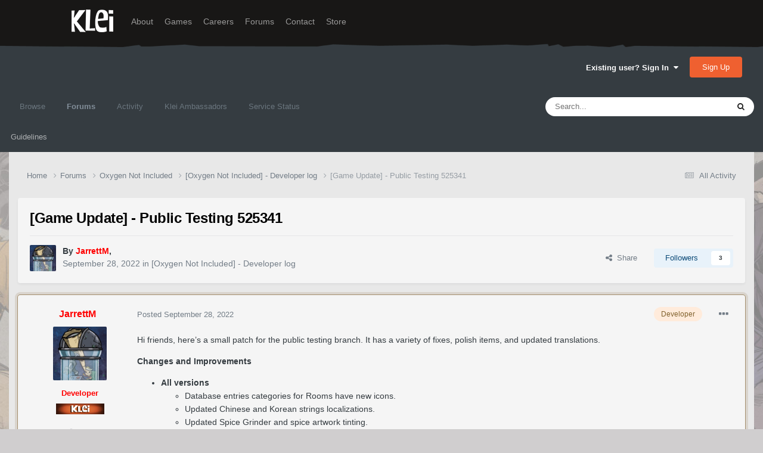

--- FILE ---
content_type: text/html;charset=UTF-8
request_url: https://forums.kleientertainment.com/forums/topic/143416-game-update-public-testing-525341/
body_size: 30313
content:
<!DOCTYPE html>
<html lang="en-US" dir="ltr">
	<head>
		<meta charset="utf-8">
        
		<title>[Game Update] - Public Testing 525341 - [Oxygen Not Included] - Developer log - Klei Entertainment Forums</title>
		
		
		
		

	<meta name="viewport" content="width=device-width, initial-scale=1">



	<meta name="twitter:card" content="summary_large_image" />




	
		
			
				<meta property="og:title" content="[Game Update] - Public Testing 525341">
			
		
	

	
		
			
				<meta property="og:type" content="website">
			
		
	

	
		
			
				<meta property="og:url" content="https://forums.kleientertainment.com/forums/topic/143416-game-update-public-testing-525341/">
			
		
	

	
		
			
				<meta name="description" content="Hi friends, here’s a small patch for the public testing branch. It has a variety of fixes, polish items, and updated translations. Changes and Improvements All versions Database entries categories for Rooms have new icons. Updated Chinese and Korean strings localizations. Updated Spice Grinder an...">
			
		
	

	
		
			
				<meta property="og:description" content="Hi friends, here’s a small patch for the public testing branch. It has a variety of fixes, polish items, and updated translations. Changes and Improvements All versions Database entries categories for Rooms have new icons. Updated Chinese and Korean strings localizations. Updated Spice Grinder an...">
			
		
	

	
		
			
				<meta property="og:updated_time" content="2022-10-03T14:23:07Z">
			
		
	

	
		
			
				<meta property="og:image" content="https://cdn.forums.klei.com/monthly_2022_10/image.png.ac4c0b05547fba24ddf2fd7d9f35cb63.png">
			
		
	

	
		
			
				<meta property="og:site_name" content="Klei Entertainment Forums">
			
		
	

	
		
			
				<meta property="og:locale" content="en_US">
			
		
	


	
		<link rel="canonical" href="https://forums.kleientertainment.com/forums/topic/143416-game-update-public-testing-525341/" />
	

<link rel="alternate" type="application/rss+xml" title="ONI Bug Tracker -" href="https://forums.kleientertainment.com/rss/1-oni-bug-tracker.xml/" /><link rel="alternate" type="application/rss+xml" title="ONI Bug Tracker - Spaced Out!" href="https://forums.kleientertainment.com/rss/2-oni-bug-tracker-spaced-out.xml/" /><link rel="alternate" type="application/rss+xml" title="ONI Beta Bug Tracker" href="https://forums.kleientertainment.com/rss/4-oni-beta-bug-tracker.xml/" /><link rel="alternate" type="application/rss+xml" title="Rotwood Bug Tracker" href="https://forums.kleientertainment.com/rss/5-rotwood-bug-tracker.xml/" /><link rel="alternate" type="application/rss+xml" title="Don&#039;t Starve Together Updates" href="https://forums.kleientertainment.com/rss/6-dont-starve-together-updates.xml/" />



<link rel="manifest" href="https://forums.kleientertainment.com/manifest.webmanifest/">
<meta name="msapplication-config" content="https://forums.kleientertainment.com/browserconfig.xml/">
<meta name="msapplication-starturl" content="/">
<meta name="application-name" content="Klei Entertainment Forums">
<meta name="apple-mobile-web-app-title" content="Klei Entertainment Forums">

	<meta name="theme-color" content="#353c41">










<link rel="preload" href="//forums.kleientertainment.com/applications/core/interface/font/fontawesome-webfont.woff2?v=4.7.0" as="font" crossorigin="anonymous">
		


	<link rel="preconnect" href="https://fonts.googleapis.com">
	<link rel="preconnect" href="https://fonts.gstatic.com" crossorigin>
	
		<link href="https://fonts.googleapis.com/css2?family=Inter:wght@300;400;500;600;700&display=swap" rel="stylesheet">
	



	<link rel='stylesheet' href='https://forums.kleientertainment.com/uploads/css_built_41/341e4a57816af3ba440d891ca87450ff_framework.css?v=064c59fc581753144880' media='all'>

	<link rel='stylesheet' href='https://forums.kleientertainment.com/uploads/css_built_41/05e81b71abe4f22d6eb8d1a929494829_responsive.css?v=064c59fc581753144880' media='all'>

	<link rel='stylesheet' href='https://forums.kleientertainment.com/uploads/css_built_41/20446cf2d164adcc029377cb04d43d17_flags.css?v=064c59fc581753144880' media='all'>

	<link rel='stylesheet' href='https://forums.kleientertainment.com/uploads/css_built_41/90eb5adf50a8c640f633d47fd7eb1778_core.css?v=064c59fc581753144880' media='all'>

	<link rel='stylesheet' href='https://forums.kleientertainment.com/uploads/css_built_41/5a0da001ccc2200dc5625c3f3934497d_core_responsive.css?v=064c59fc581753144880' media='all'>

	<link rel='stylesheet' href='https://forums.kleientertainment.com/uploads/css_built_41/62e269ced0fdab7e30e026f1d30ae516_forums.css?v=064c59fc581753144880' media='all'>

	<link rel='stylesheet' href='https://forums.kleientertainment.com/uploads/css_built_41/76e62c573090645fb99a15a363d8620e_forums_responsive.css?v=064c59fc581753144880' media='all'>

	<link rel='stylesheet' href='https://forums.kleientertainment.com/uploads/css_built_41/ebdea0c6a7dab6d37900b9190d3ac77b_topics.css?v=064c59fc581753144880' media='all'>





<link rel='stylesheet' href='https://forums.kleientertainment.com/uploads/css_built_41/258adbb6e4f3e83cd3b355f84e3fa002_custom.css?v=064c59fc581753144880' media='all'>




		
		

	</head>
	<body class='ipsApp ipsApp_front ipsJS_none ipsClearfix' data-controller='core.front.core.app' data-message="" data-pageApp='forums' data-pageLocation='front' data-pageModule='forums' data-pageController='topic' data-pageID='143416'  >
		
<header id="fixed-header">
  <div id="header">
    <div class="container">
      <a href="/" title="Klei Entertainment" rel="home" id="logo">
        <img src="https://cdn.forums.klei.com/monthly_2025_01/logo_klei.png.1b635a091babf073efa0333fa1ad2265.png" alt="Klei Entertainment" />
      </a>
      <div id="header-region">
        <div class="block block-system block-menu block-odd first" data-bid="system-main-menu">
          <ul class="menu">
            <li class="first leaf about mid-504"><a href="https://www.klei.com/about">About</a></li>
            <li class="leaf active-trail games mid-500"><a href="http://klei.com/games">Games</a></li>
            <li class="leaf careers mid-501"><a href="http://klei.com/careers">Careers</a></li>
            <li class="leaf forums mid-503 active-trail active"><a href="http://forums.kleientertainment.com/">Forums</a></li>
            <li class="leaf contact mid-499"><a href="http://klei.com/contact">Contact</a></li>
            <li class="last leaf store mid-502"><a href="http://shop.klei.com">Store</a></li>
          </ul>
        </div> <!-- /block -->
      </div> <!-- /header-region -->
    </div> <!-- /container -->
  </div> <!-- /header -->
<a href="http://forums.kleientertainment.com/kleiform.php">
  <div style="height: 0px; width: 0px;"></div>
</a>
        

        
<!---- KLEISTUFF below -->

<script>
function getRealTextWidth(el) {
  const clone = document.createElement('span');
  clone.textContent = el.textContent;

  // Copy computed font styles
  const style = window.getComputedStyle(el);
  clone.style.font = style.font;
  clone.style.fontSize = style.fontSize;
  clone.style.fontWeight = style.fontWeight;
  clone.style.fontFamily = style.fontFamily;

  clone.style.whiteSpace = 'nowrap';
  clone.style.visibility = 'hidden';
  clone.style.position = 'absolute';
  clone.style.left = '-9999px';
  clone.style.top = '0';
  document.body.appendChild(clone);

  const width = clone.getBoundingClientRect().width;
  document.body.removeChild(clone);
  return width;
}

function checkAndResizeAllAuthors() {
  const wrappers = document.querySelectorAll(".cAuthorName");

  wrappers.forEach(wrapper => {
    const el = wrapper.querySelector("a span");
    const link = wrapper.querySelector("a");

    if (!el || !link) return;

    // Reset any previous adjustment
    el.classList.remove("too-long");
    el.style.fontSize = "";

    requestAnimationFrame(() => {
      const textWidth = getRealTextWidth(el);
      const containerWidth = link.getBoundingClientRect().width;

      if (textWidth > containerWidth + 1) {
        el.classList.add("too-long");
      }
    });
  });
}

document.addEventListener("DOMContentLoaded", () => {
  setTimeout(() => {
    checkAndResizeAllAuthors();
    window.addEventListener("resize", checkAndResizeAllAuthors);
  }, 50);
});
</script>


<!---- KLEISTUFF above -->       
<a href="http://forums.kleientertainment.com/kleiform.php"><div style="height: 0px; width: 0px;"></div></a>
		  <a href='#ipsLayout_mainArea' class='ipsHide' title='Go to main content on this page' accesskey='m'>Jump to content</a>
		<div id='ipsLayout_header' class='ipsClearfix'>
			





			<header>
				<div class='ipsLayout_container'>
					

<a href='https://forums.kleientertainment.com/' id='elSiteTitle' accesskey='1'></a>

					
						

	<ul id='elUserNav' class='ipsList_inline cSignedOut ipsResponsive_showDesktop'>
		
        
		
        
        
            
            <li id='elSignInLink'>
                <a href='https://forums.kleientertainment.com/login/' data-ipsMenu-closeOnClick="false" data-ipsMenu id='elUserSignIn'>
                    Existing user? Sign In &nbsp;<i class='fa fa-caret-down'></i>
                </a>
                
<div id='elUserSignIn_menu' class='ipsMenu ipsMenu_auto ipsHide'>
	<form accept-charset='utf-8' method='post' action='https://forums.kleientertainment.com/login/'>
		<input type="hidden" name="csrfKey" value="59bcf24f1888a81484ae97f6ad483cf2">
		<input type="hidden" name="ref" value="aHR0cHM6Ly9mb3J1bXMua2xlaWVudGVydGFpbm1lbnQuY29tL2ZvcnVtcy90b3BpYy8xNDM0MTYtZ2FtZS11cGRhdGUtcHVibGljLXRlc3RpbmctNTI1MzQxLw==">
		<div data-role="loginForm">
			
			
			
				<div class='ipsColumns ipsColumns_noSpacing'>
					<div class='ipsColumn ipsColumn_wide' id='elUserSignIn_internal'>
						
<div class="ipsPad ipsForm ipsForm_vertical">
	<h4 class="ipsType_sectionHead">Sign In</h4>
	<br><br>
	<ul class='ipsList_reset'>
		<li class="ipsFieldRow ipsFieldRow_noLabel ipsFieldRow_fullWidth">
			
			
				<input type="text" placeholder="Display Name" name="auth" autocomplete="username">
			
		</li>
		<li class="ipsFieldRow ipsFieldRow_noLabel ipsFieldRow_fullWidth">
			<input type="password" placeholder="Password" name="password" autocomplete="current-password">
		</li>
		<li class="ipsFieldRow ipsFieldRow_checkbox ipsClearfix">
			<span class="ipsCustomInput">
				<input type="checkbox" name="remember_me" id="remember_me_checkbox" value="1" checked aria-checked="true">
				<span></span>
			</span>
			<div class="ipsFieldRow_content">
				<label class="ipsFieldRow_label" for="remember_me_checkbox">Remember me</label>
				<span class="ipsFieldRow_desc">Not recommended on shared computers</span>
			</div>
		</li>
		<li class="ipsFieldRow ipsFieldRow_fullWidth">
			<button type="submit" name="_processLogin" value="usernamepassword" class="ipsButton ipsButton_primary ipsButton_small" id="elSignIn_submit">Sign In</button>
			
				<p class="ipsType_right ipsType_small">
					
						<a href='https://forums.kleientertainment.com/lostpassword/' data-ipsDialog data-ipsDialog-title='Forgot your password?'>
					
					Forgot your password?</a>
				</p>
			
		</li>
	</ul>
</div>
					</div>
					<div class='ipsColumn ipsColumn_wide'>
						<div class='ipsPadding' id='elUserSignIn_external'>
							<div class='ipsAreaBackground_light ipsPadding:half'>
								
									<p class='ipsType_reset ipsType_small ipsType_center'><strong>Or sign in with one of these services</strong></p>
								
								
									<div class='ipsType_center ipsMargin_top:half'>
										

<button type="submit" name="_processLogin" value="3" class='ipsButton ipsButton_verySmall ipsButton_fullWidth ipsSocial ipsSocial_google' style="background-color: #4285F4">
	
		<span class='ipsSocial_icon'>
			
				<i class='fa fa-google'></i>
			
		</span>
		<span class='ipsSocial_text'>Sign in with Google</span>
	
</button>
									</div>
								
									<div class='ipsType_center ipsMargin_top:half'>
										

<button type="submit" name="_processLogin" value="9" class='ipsButton ipsButton_verySmall ipsButton_fullWidth ipsSocial ' style="background-color: #171a21">
	
		<span class='ipsSocial_icon'>
			
				<i class='fa fa-steam'></i>
			
		</span>
		<span class='ipsSocial_text'>Sign in with Steam</span>
	
</button>
									</div>
								
							</div>
						</div>
					</div>
				</div>
			
		</div>
	</form>
</div>
            </li>
            
        
		
			<li>
				
					<a href='https://forums.kleientertainment.com/register/'  id='elRegisterButton' class='ipsButton ipsButton_normal ipsButton_primary'>Sign Up</a>
				
			</li>
		
	</ul>

						
<ul class='ipsMobileHamburger ipsList_reset ipsResponsive_hideDesktop'>
	<li data-ipsDrawer data-ipsDrawer-drawerElem='#elMobileDrawer'>
		<a href='#' >
			
			
				
			
			
			
			<i class='fa fa-navicon'></i>
		</a>
	</li>
</ul>
					
				</div>
			</header>
			

	<nav data-controller='core.front.core.navBar' class=' ipsResponsive_showDesktop'>
		<div class='ipsNavBar_primary ipsLayout_container '>
			<ul data-role="primaryNavBar" class='ipsClearfix'>
				


	
	

	
		
		
		<li  id='elNavSecondary_1' data-role="navBarItem" data-navApp="core" data-navExt="CustomItem">
			
			
				<a href="https://forums.kleientertainment.com"  data-navItem-id="1" >
					Browse<span class='ipsNavBar_active__identifier'></span>
				</a>
			
			
				<ul class='ipsNavBar_secondary ipsHide' data-role='secondaryNavBar'>
					


	
		
		
		<li  id='elNavSecondary_18' data-role="navBarItem" data-navApp="cms" data-navExt="Pages">
			
			
				<a href="https://forums.kleientertainment.com/game-updates/"  data-navItem-id="18" >
					Game Updates<span class='ipsNavBar_active__identifier'></span>
				</a>
			
			
		</li>
	
	

	
		
		
		<li  id='elNavSecondary_17' data-role="navBarItem" data-navApp="cms" data-navExt="Pages">
			
			
				<a href="https://forums.kleientertainment.com/klei-bug-tracker/"  data-navItem-id="17" >
					Klei Bug Tracker<span class='ipsNavBar_active__identifier'></span>
				</a>
			
			
		</li>
	
	

					<li class='ipsHide' id='elNavigationMore_1' data-role='navMore'>
						<a href='#' data-ipsMenu data-ipsMenu-appendTo='#elNavigationMore_1' id='elNavigationMore_1_dropdown'>More <i class='fa fa-caret-down'></i></a>
						<ul class='ipsHide ipsMenu ipsMenu_auto' id='elNavigationMore_1_dropdown_menu' data-role='moreDropdown'></ul>
					</li>
				</ul>
			
		</li>
	
	

	
		
		
			
		
		<li class='ipsNavBar_active' data-active id='elNavSecondary_8' data-role="navBarItem" data-navApp="forums" data-navExt="Forums">
			
			
				<a href="https://forums.kleientertainment.com/forums/"  data-navItem-id="8" data-navDefault>
					Forums<span class='ipsNavBar_active__identifier'></span>
				</a>
			
			
				<ul class='ipsNavBar_secondary ' data-role='secondaryNavBar'>
					


	
		
		
		<li  id='elNavSecondary_11' data-role="navBarItem" data-navApp="core" data-navExt="Guidelines">
			
			
				<a href="https://forums.kleientertainment.com/guidelines/"  data-navItem-id="11" >
					Guidelines<span class='ipsNavBar_active__identifier'></span>
				</a>
			
			
		</li>
	
	

					<li class='ipsHide' id='elNavigationMore_8' data-role='navMore'>
						<a href='#' data-ipsMenu data-ipsMenu-appendTo='#elNavigationMore_8' id='elNavigationMore_8_dropdown'>More <i class='fa fa-caret-down'></i></a>
						<ul class='ipsHide ipsMenu ipsMenu_auto' id='elNavigationMore_8_dropdown_menu' data-role='moreDropdown'></ul>
					</li>
				</ul>
			
		</li>
	
	

	
		
		
		<li  id='elNavSecondary_2' data-role="navBarItem" data-navApp="core" data-navExt="CustomItem">
			
			
				<a href="https://forums.kleientertainment.com/discover/"  data-navItem-id="2" >
					Activity<span class='ipsNavBar_active__identifier'></span>
				</a>
			
			
				<ul class='ipsNavBar_secondary ipsHide' data-role='secondaryNavBar'>
					


	
		
		
		<li  id='elNavSecondary_3' data-role="navBarItem" data-navApp="core" data-navExt="AllActivity">
			
			
				<a href="https://forums.kleientertainment.com/discover/"  data-navItem-id="3" >
					All Activity<span class='ipsNavBar_active__identifier'></span>
				</a>
			
			
		</li>
	
	

	
		
		
		<li  id='elNavSecondary_4' data-role="navBarItem" data-navApp="core" data-navExt="YourActivityStreams">
			
			
				<a href="#" id="elNavigation_4" data-ipsMenu data-ipsMenu-appendTo='#elNavSecondary_2' data-ipsMenu-activeClass='ipsNavActive_menu' data-navItem-id="4" >
					My Activity Streams <i class="fa fa-caret-down"></i><span class='ipsNavBar_active__identifier'></span>
				</a>
				<ul id="elNavigation_4_menu" class="ipsMenu ipsMenu_auto ipsHide">
					

	
		
			<li class='ipsMenu_item' data-streamid='45'>
				<a href='https://forums.kleientertainment.com/discover/45/' >
					Game Updates
				</a>
			</li>
		
	

				</ul>
			
			
		</li>
	
	

	
		
		
		<li  id='elNavSecondary_5' data-role="navBarItem" data-navApp="core" data-navExt="YourActivityStreamsItem">
			
			
				<a href="https://forums.kleientertainment.com/discover/unread/"  data-navItem-id="5" >
					Unread Content<span class='ipsNavBar_active__identifier'></span>
				</a>
			
			
		</li>
	
	

	
		
		
		<li  id='elNavSecondary_6' data-role="navBarItem" data-navApp="core" data-navExt="YourActivityStreamsItem">
			
			
				<a href="https://forums.kleientertainment.com/discover/content-started/"  data-navItem-id="6" >
					Content I Started<span class='ipsNavBar_active__identifier'></span>
				</a>
			
			
		</li>
	
	

	
		
		
		<li  id='elNavSecondary_7' data-role="navBarItem" data-navApp="core" data-navExt="Search">
			
			
				<a href="https://forums.kleientertainment.com/search/"  data-navItem-id="7" >
					Search<span class='ipsNavBar_active__identifier'></span>
				</a>
			
			
		</li>
	
	

					<li class='ipsHide' id='elNavigationMore_2' data-role='navMore'>
						<a href='#' data-ipsMenu data-ipsMenu-appendTo='#elNavigationMore_2' id='elNavigationMore_2_dropdown'>More <i class='fa fa-caret-down'></i></a>
						<ul class='ipsHide ipsMenu ipsMenu_auto' id='elNavigationMore_2_dropdown_menu' data-role='moreDropdown'></ul>
					</li>
				</ul>
			
		</li>
	
	

	
		
		
		<li  id='elNavSecondary_30' data-role="navBarItem" data-navApp="cms" data-navExt="Pages">
			
			
				<a href="https://forums.kleientertainment.com/ambassador-list/"  data-navItem-id="30" >
					Klei Ambassadors<span class='ipsNavBar_active__identifier'></span>
				</a>
			
			
		</li>
	
	

	
		
		
		<li  id='elNavSecondary_21' data-role="navBarItem" data-navApp="core" data-navExt="CustomItem">
			
			
				<a href="https://status.kleientertainment.com/" target='_blank' rel="noopener" data-navItem-id="21" >
					Service Status<span class='ipsNavBar_active__identifier'></span>
				</a>
			
			
		</li>
	
	

	
	

	
	

	
	

	
	

				<li class='ipsHide' id='elNavigationMore' data-role='navMore'>
					<a href='#' data-ipsMenu data-ipsMenu-appendTo='#elNavigationMore' id='elNavigationMore_dropdown'>More</a>
					<ul class='ipsNavBar_secondary ipsHide' data-role='secondaryNavBar'>
						<li class='ipsHide' id='elNavigationMore_more' data-role='navMore'>
							<a href='#' data-ipsMenu data-ipsMenu-appendTo='#elNavigationMore_more' id='elNavigationMore_more_dropdown'>More <i class='fa fa-caret-down'></i></a>
							<ul class='ipsHide ipsMenu ipsMenu_auto' id='elNavigationMore_more_dropdown_menu' data-role='moreDropdown'></ul>
						</li>
					</ul>
				</li>
			</ul>
			

	<div id="elSearchWrapper">
		<div id='elSearch' data-controller="core.front.core.quickSearch">
			<form accept-charset='utf-8' action='//forums.kleientertainment.com/search/?do=quicksearch' method='post'>
                <input type='search' id='elSearchField' placeholder='Search...' name='q' autocomplete='off' aria-label='Search'>
                <details class='cSearchFilter'>
                    <summary class='cSearchFilter__text'></summary>
                    <ul class='cSearchFilter__menu'>
                        
                        <li><label><input type="radio" name="type" value="all" ><span class='cSearchFilter__menuText'>Everywhere</span></label></li>
                        
                            
                                <li><label><input type="radio" name="type" value='contextual_{&quot;type&quot;:&quot;forums_topic&quot;,&quot;nodes&quot;:132}' checked><span class='cSearchFilter__menuText'>This Forum</span></label></li>
                            
                                <li><label><input type="radio" name="type" value='contextual_{&quot;type&quot;:&quot;forums_topic&quot;,&quot;item&quot;:143416}' checked><span class='cSearchFilter__menuText'>This Topic</span></label></li>
                            
                        
                        
                            <li><label><input type="radio" name="type" value="forums_topic"><span class='cSearchFilter__menuText'>Topics</span></label></li>
                        
                            <li><label><input type="radio" name="type" value="downloads_file"><span class='cSearchFilter__menuText'>Files</span></label></li>
                        
                            <li><label><input type="radio" name="type" value="cms_pages_pageitem"><span class='cSearchFilter__menuText'>Pages</span></label></li>
                        
                            <li><label><input type="radio" name="type" value="cms_records4"><span class='cSearchFilter__menuText'>Bugs</span></label></li>
                        
                            <li><label><input type="radio" name="type" value="cms_records7"><span class='cSearchFilter__menuText'>Updates</span></label></li>
                        
                            <li><label><input type="radio" name="type" value="cms_records9"><span class='cSearchFilter__menuText'>Bugs</span></label></li>
                        
                            <li><label><input type="radio" name="type" value="core_members"><span class='cSearchFilter__menuText'>Members</span></label></li>
                        
                    </ul>
                </details>
				<button class='cSearchSubmit' type="submit" aria-label='Search'><i class="fa fa-search"></i></button>
			</form>
		</div>
	</div>

		</div>
	</nav>

			
<ul id='elMobileNav' class='ipsResponsive_hideDesktop' data-controller='core.front.core.mobileNav'>
	
		
			
			
				
				
			
				
				
			
				
					<li id='elMobileBreadcrumb'>
						<a href='https://forums.kleientertainment.com/forums/forum/132-oxygen-not-included-developer-log/'>
							<span>[Oxygen Not Included] - Developer log</span>
						</a>
					</li>
				
				
			
				
				
			
		
	
	
	
	<li >
		<a data-action="defaultStream" href='https://forums.kleientertainment.com/discover/'><i class="fa fa-newspaper-o" aria-hidden="true"></i></a>
	</li>

	

	
		<li class='ipsJS_show'>
			<a href='https://forums.kleientertainment.com/search/'><i class='fa fa-search'></i></a>
		</li>
	
</ul>
		</div>   
		<main id='ipsLayout_body' class='ipsLayout_container'>
			<div id='ipsLayout_contentArea'>
				<div id='ipsLayout_contentWrapper'>
					
<nav class='ipsBreadcrumb ipsBreadcrumb_top ipsFaded_withHover'>
	

	<ul class='ipsList_inline ipsPos_right'>
		
		<li >
			<a data-action="defaultStream" class='ipsType_light '  href='https://forums.kleientertainment.com/discover/'><i class="fa fa-newspaper-o" aria-hidden="true"></i> <span>All Activity</span></a>
		</li>
		
	</ul>

	<ul data-role="breadcrumbList">
		<li>
			<a title="Home" href='https://forums.kleientertainment.com/'>
				<span>Home <i class='fa fa-angle-right'></i></span>
			</a>
		</li>
		
		
			<li>
				
					<a href='https://forums.kleientertainment.com/forums/'>
						<span>Forums <i class='fa fa-angle-right' aria-hidden="true"></i></span>
					</a>
				
			</li>
		
			<li>
				
					<a href='https://forums.kleientertainment.com/forums/forum/118-oxygen-not-included/'>
						<span>Oxygen Not Included <i class='fa fa-angle-right' aria-hidden="true"></i></span>
					</a>
				
			</li>
		
			<li>
				
					<a href='https://forums.kleientertainment.com/forums/forum/132-oxygen-not-included-developer-log/'>
						<span>[Oxygen Not Included] - Developer log <i class='fa fa-angle-right' aria-hidden="true"></i></span>
					</a>
				
			</li>
		
			<li>
				
					[Game Update] - Public Testing 525341
				
			</li>
		
	</ul>
</nav>
					
					<div id='ipsLayout_mainArea'>
						
						
						
						

	




						


<div class="ipsPageHeader ipsResponsive_pull ipsBox ipsPadding sm:ipsPadding:half ipsMargin_bottom">
		
	
	<div class="ipsFlex ipsFlex-ai:center ipsFlex-fw:wrap ipsGap:4">
		<div class="ipsFlex-flex:11">
			<h1 class="ipsType_pageTitle ipsContained_container">
				

				
				
					<span class="ipsType_break ipsContained">
						<span>[Game Update] - Public Testing 525341</span>
					</span>
				
			</h1>
			
			
		</div>
		
	</div>
	<hr class="ipsHr">
	<div class="ipsPageHeader__meta ipsFlex ipsFlex-jc:between ipsFlex-ai:center ipsFlex-fw:wrap ipsGap:3">
		<div class="ipsFlex-flex:11">
			<div class="ipsPhotoPanel ipsPhotoPanel_mini ipsPhotoPanel_notPhone ipsClearfix">
				


	<a href="https://forums.kleientertainment.com/profile/1004779-jarrettm/" rel="nofollow" data-ipsHover data-ipsHover-width="370" data-ipsHover-target="https://forums.kleientertainment.com/profile/1004779-jarrettm/?do=hovercard" class="ipsUserPhoto ipsUserPhoto_mini" title="Go to JarrettM's profile">
		<img src='//cdn.forums.klei.com/monthly_2021_12/Scope.thumb.png.e89bd4bf061daedd4bb7764c5a57c77c.png' alt='JarrettM' loading="lazy">
	</a>

				<div>
					<p class="ipsType_reset ipsType_blendLinks">
						<span class="ipsType_normal">
						
							<strong>By 


<a href='https://forums.kleientertainment.com/profile/1004779-jarrettm/' rel="nofollow" data-ipsHover data-ipsHover-width='370' data-ipsHover-target='https://forums.kleientertainment.com/profile/1004779-jarrettm/?do=hovercard&amp;referrer=https%253A%252F%252Fforums.kleientertainment.com%252Fforums%252Ftopic%252F143416-game-update-public-testing-525341%252F' title="Go to JarrettM's profile" class="ipsType_break"><span style="font-family: arial; font-weight: bold; color: red;"><span style="font-family: arial; font-weight: bold; color: red;">JarrettM</span></a>, </strong><br>
							<span class="ipsType_light"><time datetime='2022-09-28T23:24:32Z' title='09/28/22 11:24  PM' data-short='3 yr'>September 28, 2022</time> in <a href="https://forums.kleientertainment.com/forums/forum/132-oxygen-not-included-developer-log/">[Oxygen Not Included] - Developer log</a></span>
						
						</span>
					</p>
				</div>
			</div>
		</div>
		
			<div class="ipsFlex-flex:01 ipsResponsive_hidePhone">
				<div class="ipsFlex ipsFlex-ai:center ipsFlex-jc:center ipsGap:3 ipsGap_row:0">
					
						


    <a href='#elShareItem_619038745_menu' id='elShareItem_619038745' data-ipsMenu class='ipsShareButton ipsButton ipsButton_verySmall ipsButton_link ipsButton_link--light'>
        <span><i class='fa fa-share-alt'></i></span> &nbsp;Share
    </a>

    <div class='ipsPadding ipsMenu ipsMenu_normal ipsHide' id='elShareItem_619038745_menu' data-controller="core.front.core.sharelink">
        
        
        <span data-ipsCopy data-ipsCopy-flashmessage>
            <a href="https://forums.kleientertainment.com/forums/topic/143416-game-update-public-testing-525341/" class="ipsButton ipsButton_light ipsButton_small ipsButton_fullWidth" data-role="copyButton" data-clipboard-text="https://forums.kleientertainment.com/forums/topic/143416-game-update-public-testing-525341/" data-ipstooltip title='Copy Link to Clipboard'><i class="fa fa-clone"></i> https://forums.kleientertainment.com/forums/topic/143416-game-update-public-testing-525341/</a>
        </span>
        <ul class='ipsShareLinks ipsMargin_top:half'>
            
                <li>
<a href="https://x.com/share?url=https%3A%2F%2Fforums.kleientertainment.com%2Fforums%2Ftopic%2F143416-game-update-public-testing-525341%2F" class="cShareLink cShareLink_x" target="_blank" data-role="shareLink" title='Share on X' data-ipsTooltip rel='nofollow noopener'>
    <i class="fa fa-x"></i>
</a></li>
            
                <li>
<a href="https://www.facebook.com/sharer/sharer.php?u=https%3A%2F%2Fforums.kleientertainment.com%2Fforums%2Ftopic%2F143416-game-update-public-testing-525341%2F" class="cShareLink cShareLink_facebook" target="_blank" data-role="shareLink" title='Share on Facebook' data-ipsTooltip rel='noopener nofollow'>
	<i class="fa fa-facebook"></i>
</a></li>
            
                <li>
<a href="https://www.reddit.com/submit?url=https%3A%2F%2Fforums.kleientertainment.com%2Fforums%2Ftopic%2F143416-game-update-public-testing-525341%2F&amp;title=%5BGame+Update%5D+-+Public+Testing+525341" rel="nofollow noopener" class="cShareLink cShareLink_reddit" target="_blank" title='Share on Reddit' data-ipsTooltip>
	<i class="fa fa-reddit"></i>
</a></li>
            
                <li>
<a href="https://pinterest.com/pin/create/button/?url=https://forums.kleientertainment.com/forums/topic/143416-game-update-public-testing-525341/&amp;media=https://cdn.forums.klei.com/monthly_2022_03/Klei-Forum-Default-Share-Meta-Image.png.4e691740a5b5ed4307b33392a356afd8.png" class="cShareLink cShareLink_pinterest" rel="nofollow noopener" target="_blank" data-role="shareLink" title='Share on Pinterest' data-ipsTooltip>
	<i class="fa fa-pinterest"></i>
</a></li>
            
        </ul>
        
            <hr class='ipsHr'>
            <button class='ipsHide ipsButton ipsButton_verySmall ipsButton_light ipsButton_fullWidth ipsMargin_top:half' data-controller='core.front.core.webshare' data-role='webShare' data-webShareTitle='[Game Update] - Public Testing 525341' data-webShareText='[Game Update] - Public Testing 525341' data-webShareUrl='https://forums.kleientertainment.com/forums/topic/143416-game-update-public-testing-525341/'>More sharing options...</button>
        
    </div>

					
					



					

<div data-followApp='forums' data-followArea='topic' data-followID='143416' data-controller='core.front.core.followButton'>
	

	<a href='https://forums.kleientertainment.com/login/' rel="nofollow" class="ipsFollow ipsPos_middle ipsButton ipsButton_light ipsButton_verySmall " data-role="followButton" data-ipsTooltip title='Sign in to follow this'>
		<span>Followers</span>
		<span class='ipsCommentCount'>3</span>
	</a>

</div>
				</div>
			</div>
					
	</div>
	
	
</div>








<div class="ipsClearfix">
	<ul class="ipsToolList ipsToolList_horizontal ipsClearfix ipsSpacer_both ipsResponsive_hidePhone">
		
		
		
	</ul>
</div>



    

<div id="comments" data-controller="core.front.core.commentFeed,forums.front.topic.view, core.front.core.ignoredComments" data-autopoll data-baseurl="https://forums.kleientertainment.com/forums/topic/143416-game-update-public-testing-525341/" data-lastpage data-feedid="topic-143416" class="cTopic ipsClear ipsSpacer_top">
	
			
	

	

<div data-controller='core.front.core.recommendedComments' data-url='https://forums.kleientertainment.com/forums/topic/143416-game-update-public-testing-525341/?recommended=comments' class='ipsRecommendedComments ipsHide'>
	<div data-role="recommendedComments">
		<h2 class='ipsType_sectionHead ipsType_large ipsType_bold ipsMargin_bottom'>Recommended Posts</h2>
		
	</div>
</div>
	
	<div id="elPostFeed" data-role="commentFeed" data-controller="core.front.core.moderation" >
		<form action="https://forums.kleientertainment.com/forums/topic/143416-game-update-public-testing-525341/?csrfKey=59bcf24f1888a81484ae97f6ad483cf2&amp;do=multimodComment" method="post" data-ipspageaction data-role="moderationTools">
			
			
				

					

					
					



<a id='comment-1599727'></a>
<article data-memberGroup="27"  id='elComment_1599727' class='cPost ipsBox ipsResponsive_pull  ipsComment  ipsComment_parent ipsClearfix ipsClear ipsColumns ipsColumns_noSpacing ipsColumns_collapsePhone ipsComment_highlighted   '>
	

	
		<div class='ipsResponsive_showPhone ipsComment_badges'>
			<ul class='ipsList_reset ipsFlex ipsFlex-fw:wrap ipsGap:2 ipsGap_row:1'>
				
					<li><strong class='ipsBadge ipsBadge_large ipsBadge_highlightedGroup'>Developer</strong></li>
				
				
				
				
			</ul>
		</div>
	

	<div class='cAuthorPane_mobile ipsResponsive_showPhone'>
		<div class='cAuthorPane_photo'>
			<div class='cAuthorPane_photoWrap'>
				


	<a href="https://forums.kleientertainment.com/profile/1004779-jarrettm/" rel="nofollow" data-ipsHover data-ipsHover-width="370" data-ipsHover-target="https://forums.kleientertainment.com/profile/1004779-jarrettm/?do=hovercard" class="ipsUserPhoto ipsUserPhoto_large" title="Go to JarrettM's profile">
		<img src='//cdn.forums.klei.com/monthly_2021_12/Scope.thumb.png.e89bd4bf061daedd4bb7764c5a57c77c.png' alt='JarrettM' loading="lazy">
	</a>

				
				
			</div>
		</div>
		<div class='cAuthorPane_content'>
			<h3 class='ipsType_sectionHead cAuthorPane_author ipsType_break ipsType_blendLinks ipsFlex ipsFlex-ai:center'>
				


<a href='https://forums.kleientertainment.com/profile/1004779-jarrettm/' rel="nofollow" data-ipsHover data-ipsHover-width='370' data-ipsHover-target='https://forums.kleientertainment.com/profile/1004779-jarrettm/?do=hovercard&amp;referrer=https%253A%252F%252Fforums.kleientertainment.com%252Fforums%252Ftopic%252F143416-game-update-public-testing-525341%252F' title="Go to JarrettM's profile" class="ipsType_break"><span style="font-family: arial; font-weight: bold; color: red;"><span style="font-family: arial; font-weight: bold; color: red;">JarrettM</span></a>
			</h3>
			<div class='ipsType_light ipsType_reset'>
				<a href='https://forums.kleientertainment.com/forums/topic/143416-game-update-public-testing-525341/?do=findComment&amp;comment=1599727' rel="nofollow" class='ipsType_blendLinks'>Posted <time datetime='2022-09-28T23:24:32Z' title='09/28/22 11:24  PM' data-short='3 yr'>September 28, 2022</time></a>
				
			</div>
		</div>
	</div>
	<aside class='ipsComment_author cAuthorPane ipsColumn ipsColumn_medium ipsResponsive_hidePhone'>
		<h3 class='ipsType_sectionHead cAuthorPane_author ipsType_blendLinks ipsType_break'><strong><span class="cAuthorName">


<a href='https://forums.kleientertainment.com/profile/1004779-jarrettm/' rel="nofollow" data-ipsHover data-ipsHover-width='370' data-ipsHover-target='https://forums.kleientertainment.com/profile/1004779-jarrettm/?do=hovercard&amp;referrer=https%253A%252F%252Fforums.kleientertainment.com%252Fforums%252Ftopic%252F143416-game-update-public-testing-525341%252F' title="Go to JarrettM's profile" class="ipsType_break"><span style="font-family: arial; font-weight: bold; color: red;">JarrettM</a></span></strong>
			
		</h3>
		<ul class='cAuthorPane_info ipsList_reset'>
			<li data-role='photo' class='cAuthorPane_photo'>
				<div class='cAuthorPane_photoWrap'>
					


	<a href="https://forums.kleientertainment.com/profile/1004779-jarrettm/" rel="nofollow" data-ipsHover data-ipsHover-width="370" data-ipsHover-target="https://forums.kleientertainment.com/profile/1004779-jarrettm/?do=hovercard" class="ipsUserPhoto ipsUserPhoto_large" title="Go to JarrettM's profile">
		<img src='//cdn.forums.klei.com/monthly_2021_12/Scope.thumb.png.e89bd4bf061daedd4bb7764c5a57c77c.png' alt='JarrettM' loading="lazy">
	</a>

					
					
				</div>
			</li>
			
				<li data-role='group'><span style="font-family: arial; font-weight: bold; color: red;">Developer</span></li>
				
					<li data-role='group-icon'><img src='https://forums.kleientertainment.com/uploads/team_kleistaff.png' alt='' class='cAuthorGroupIcon'></li>
				
			
			
				<li data-role='stats' class='ipsMargin_top'>
					<ul class="ipsList_reset ipsType_light ipsFlex ipsFlex-ai:center ipsFlex-jc:center ipsGap_row:2 cAuthorPane_stats">
						<li>
							
								<a href="https://forums.kleientertainment.com/profile/1004779-jarrettm/content/" rel="nofollow" title="1644 posts" data-ipsTooltip class="ipsType_blendLinks">
							
								<i class="fa fa-comment"></i> 1.6k
							
								</a>
							
						</li>
						
					</ul>
				</li>
			
			
				

			
		</ul>
	</aside>
	<div class='ipsColumn ipsColumn_fluid ipsMargin:none'>
		

<div id='comment-1599727_wrap' data-controller='core.front.core.comment' data-commentApp='forums' data-commentType='forums' data-commentID="1599727" data-quoteData='{&quot;userid&quot;:1004779,&quot;username&quot;:&quot;JarrettM&quot;,&quot;timestamp&quot;:1664407472,&quot;contentapp&quot;:&quot;forums&quot;,&quot;contenttype&quot;:&quot;forums&quot;,&quot;contentid&quot;:143416,&quot;contentclass&quot;:&quot;forums_Topic&quot;,&quot;contentcommentid&quot;:1599727}' class='ipsComment_content ipsType_medium'>

	<div class='ipsComment_meta ipsType_light ipsFlex ipsFlex-ai:center ipsFlex-jc:between ipsFlex-fd:row-reverse'>
		<div class='ipsType_light ipsType_reset ipsType_blendLinks ipsComment_toolWrap'>
			<div class='ipsResponsive_hidePhone ipsComment_badges'>
				<ul class='ipsList_reset ipsFlex ipsFlex-jc:end ipsFlex-fw:wrap ipsGap:2 ipsGap_row:1'>
					
					
						<li><strong class='ipsBadge ipsBadge_large ipsBadge_highlightedGroup'>Developer</strong></li>
					
					
					
					
				</ul>
			</div>
			<ul class='ipsList_reset ipsComment_tools'>
				<li>
					<a href='#elControls_1599727_menu' class='ipsComment_ellipsis' id='elControls_1599727' title='More options...' data-ipsMenu data-ipsMenu-appendTo='#comment-1599727_wrap'><i class='fa fa-ellipsis-h'></i></a>
					<ul id='elControls_1599727_menu' class='ipsMenu ipsMenu_narrow ipsHide'>
						
						
							<li class='ipsMenu_item'><a href='https://forums.kleientertainment.com/forums/topic/143416-game-update-public-testing-525341/' title='Share this post' data-ipsDialog data-ipsDialog-size='narrow' data-ipsDialog-content='#elShareComment_1599727_menu' data-ipsDialog-title="Share this post" id='elSharePost_1599727' data-role='shareComment'>Share</a></li>
						
                        
						
						
						
							
								
							
							
							
							
							
							
						
					</ul>
				</li>
				
			</ul>
		</div>

		<div class='ipsType_reset ipsResponsive_hidePhone'>
			<a href='https://forums.kleientertainment.com/forums/topic/143416-game-update-public-testing-525341/?do=findComment&amp;comment=1599727' rel="nofollow" class='ipsType_blendLinks'>Posted <time datetime='2022-09-28T23:24:32Z' title='09/28/22 11:24  PM' data-short='3 yr'>September 28, 2022</time></a>
			
			<span class='ipsResponsive_hidePhone'>
				
				
			</span>
		</div>
	</div>

	

    

	<div class='cPost_contentWrap'>
		
		<div data-role='commentContent' class='ipsType_normal ipsType_richText ipsPadding_bottom ipsContained' data-controller='core.front.core.lightboxedImages'>

          


<p>
	Hi friends, here’s a small patch for the public testing branch. It has a variety of fixes, polish items, and updated translations.
</p>

<p>
	<strong>Changes and Improvements</strong>
</p>

<ul>
	<li>
		<strong>All versions</strong>

		<ul>
			<li>
				Database entries categories for Rooms have new icons.
			</li>
			<li>
				Updated Chinese and Korean strings localizations. 
			</li>
			<li>
				Updated Spice Grinder and spice artwork tinting.
			</li>
			<li>
				Revision to the Somnium Synthesizer completion pop-up artwork.
			</li>
			<li>
				Added Pajama Cubby animation for dispensing Pajamas.
			</li>
			<li>
				Updated Story Trait Database icons.
			</li>
			<li>
				Disabled “require inputs” status items until Somnium Synthesizer phase 1 is completed.
			</li>
		</ul>
	</li>
	<li>
		<strong>Base game only</strong>
		<ul>
			<li>
				Colony Destination screen shows "Story Traits" header above selected story traits.
			</li>
		</ul>
	</li>
</ul>

<p>
	<strong>Fixes</strong>
</p>

<ul>
	<li>
		<strong>All versions</strong>

		<ul>
			<li>
				Fixed Pacus stuck falling when trying to eat from a feeder with a small amount of water above it.
			</li>
			<li>
				Algae Terrarium now produces Polluted Water properly.
			</li>
			<li>
				If a Duplicant gets interrupted (e.g. they pass out) while retrieving Pajamas from the Pajama Cubby, progress should resume on getting Pajamas once a Duplicant is available again.
			</li>
			<li>
				Spice Grinder
				<ul>
					<li>
						Spice Grinder building tint now copies with Copy Settings.
					</li>
					<li>
						Fixed Freshener Spice losing its preserving properties.
					</li>
					<li>
						Fixed issue allowing the Spice Grinder to display and spice the wrong food if its chore was interrupted.
					</li>
					<li>
						Fixed incorrect Duplicant status text when spicing food.
					</li>
				</ul>
			</li>
			<li>
				Somnium Synthesizer should no longer play the Dream Journal deposit sound when being hovered.
			</li>
			<li>
				Fixed an issue where small critters would get stuck waiting for the Critter Flux-O-Matic.
			</li>
			<li>
				Fixed missing audio crash when closing the Timelapse in the Colony Summary screen.
			</li>
		</ul>
	</li>
	<li>
		<strong>Spaced Out! only</strong>
		<ul>
			<li>
				Duplicants no longer stop in a Transit Tube to react to high amounts of radiation.
			</li>
			<li>
				Story traits now generate more consistently on Spaced Out-style clusters, including Moonlet clusters. They can now appear on non-start worlds.<br>
				 
			</li>
		</ul>
	</li>
</ul>


<br>
<p><a href="https://forums.kleientertainment.com/game-updates/oni-alpha/525341-r1875/" rel="">View full update</a></p>


			
		</div>

		
			<div class='ipsItemControls'>
				
					
						

	<div data-controller='core.front.core.reaction' class='ipsItemControls_right ipsClearfix '>	
		<div class='ipsReact ipsPos_right'>
			
				
				<div class='ipsReact_blurb ' data-role='reactionBlurb'>
					
						

	
	<ul class='ipsReact_reactions'>
		
		
			
				
				<li class='ipsReact_reactCount'>
					
						<span data-ipsTooltip title="Like">
					
							<span>
								<img src='https://forums.kleientertainment.com/uploads/reactions/react_like.png' alt="Like" loading="lazy">
							</span>
							<span>
								11
							</span>
					
						</span>
					
				</li>
			
		
			
				
				<li class='ipsReact_reactCount'>
					
						<span data-ipsTooltip title="Thanks">
					
							<span>
								<img src='https://forums.kleientertainment.com/uploads/reactions/react_thanks.png' alt="Thanks" loading="lazy">
							</span>
							<span>
								1
							</span>
					
						</span>
					
				</li>
			
		
			
				
				<li class='ipsReact_reactCount'>
					
						<span data-ipsTooltip title="Ninja">
					
							<span>
								<img src='https://forums.kleientertainment.com/uploads/reactions/ninja.png' alt="Ninja" loading="lazy">
							</span>
							<span>
								1
							</span>
					
						</span>
					
				</li>
			
		
			
				
				<li class='ipsReact_reactCount'>
					
						<span data-ipsTooltip title="Big Ups">
					
							<span>
								<img src='https://forums.kleientertainment.com/uploads/reactions/bigups.gif' alt="Big Ups" loading="lazy">
							</span>
							<span>
								1
							</span>
					
						</span>
					
				</li>
			
		
	</ul>

					
				</div>
			
			
			
		</div>
	</div>

					
				
				<ul class='ipsComment_controls ipsClearfix ipsItemControls_left' data-role="commentControls">
					
						
						
						
						
												
					
					<li class='ipsHide' data-role='commentLoading'>
						<span class='ipsLoading ipsLoading_tiny ipsLoading_noAnim'></span>
					</li>
				</ul>
			</div>
		

		
	</div>

	

	



<div class='ipsPadding ipsHide cPostShareMenu' id='elShareComment_1599727_menu'>
	<h5 class='ipsType_normal ipsType_reset'>Link to comment</h5>
	
		
	
	
    <span data-ipsCopy data-ipsCopy-flashmessage>
        <a href="https://forums.kleientertainment.com/forums/topic/143416-game-update-public-testing-525341/" class="ipsButton ipsButton_light ipsButton_small ipsButton_fullWidth" data-role="copyButton" data-clipboard-text="https://forums.kleientertainment.com/forums/topic/143416-game-update-public-testing-525341/" data-ipstooltip title='Copy Link to Clipboard'><i class="fa fa-clone"></i> https://forums.kleientertainment.com/forums/topic/143416-game-update-public-testing-525341/</a>
    </span>

	
	<h5 class='ipsType_normal ipsType_reset ipsSpacer_top'>Share on other sites</h5>
	

	<ul class='ipsList_inline ipsList_noSpacing ipsClearfix' data-controller="core.front.core.sharelink">
		
			<li>
<a href="https://x.com/share?url=https%3A%2F%2Fforums.kleientertainment.com%2Fforums%2Ftopic%2F143416-game-update-public-testing-525341%2F%3Fdo%3DfindComment%26comment%3D1599727" class="cShareLink cShareLink_x" target="_blank" data-role="shareLink" title='Share on X' data-ipsTooltip rel='nofollow noopener'>
    <i class="fa fa-x"></i>
</a></li>
		
			<li>
<a href="https://www.facebook.com/sharer/sharer.php?u=https%3A%2F%2Fforums.kleientertainment.com%2Fforums%2Ftopic%2F143416-game-update-public-testing-525341%2F%3Fdo%3DfindComment%26comment%3D1599727" class="cShareLink cShareLink_facebook" target="_blank" data-role="shareLink" title='Share on Facebook' data-ipsTooltip rel='noopener nofollow'>
	<i class="fa fa-facebook"></i>
</a></li>
		
			<li>
<a href="https://www.reddit.com/submit?url=https%3A%2F%2Fforums.kleientertainment.com%2Fforums%2Ftopic%2F143416-game-update-public-testing-525341%2F%3Fdo%3DfindComment%26comment%3D1599727&amp;title=%5BGame+Update%5D+-+Public+Testing+525341" rel="nofollow noopener" class="cShareLink cShareLink_reddit" target="_blank" title='Share on Reddit' data-ipsTooltip>
	<i class="fa fa-reddit"></i>
</a></li>
		
			<li>
<a href="https://pinterest.com/pin/create/button/?url=https://forums.kleientertainment.com/forums/topic/143416-game-update-public-testing-525341/?do=findComment%26comment=1599727&amp;media=https://cdn.forums.klei.com/monthly_2022_03/Klei-Forum-Default-Share-Meta-Image.png.4e691740a5b5ed4307b33392a356afd8.png" class="cShareLink cShareLink_pinterest" rel="nofollow noopener" target="_blank" data-role="shareLink" title='Share on Pinterest' data-ipsTooltip>
	<i class="fa fa-pinterest"></i>
</a></li>
		
	</ul>


	<hr class='ipsHr'>
	<button class='ipsHide ipsButton ipsButton_small ipsButton_light ipsButton_fullWidth ipsMargin_top:half' data-controller='core.front.core.webshare' data-role='webShare' data-webShareTitle='[Game Update] - Public Testing 525341' data-webShareText='Hi friends, here’s a small patch for the public testing branch. It has a variety of fixes, polish items, and updated translations.
 


	Changes and Improvements
 


	
		All versions

		
			
				Database entries categories for Rooms have new icons.
			 
			
				Updated Chinese and Korean strings localizations. 
			 
			
				Updated Spice Grinder and spice artwork tinting.
			 
			
				Revision to the Somnium Synthesizer completion pop-up artwork.
			 
			
				Added Pajama Cubby animation for dispensing Pajamas.
			 
			
				Updated Story Trait Database icons.
			 
			
				Disabled “require inputs” status items until Somnium Synthesizer phase 1 is completed.
			 
		
	 
	
		Base game only
		
			
				Colony Destination screen shows &quot;Story Traits&quot; header above selected story traits.
			 
		
	 



	Fixes
 


	
		All versions

		
			
				Fixed Pacus stuck falling when trying to eat from a feeder with a small amount of water above it.
			 
			
				Algae Terrarium now produces Polluted Water properly.
			 
			
				If a Duplicant gets interrupted (e.g. they pass out) while retrieving Pajamas from the Pajama Cubby, progress should resume on getting Pajamas once a Duplicant is available again.
			 
			
				Spice Grinder
				
					
						Spice Grinder building tint now copies with Copy Settings.
					 
					
						Fixed Freshener Spice losing its preserving properties.
					 
					
						Fixed issue allowing the Spice Grinder to display and spice the wrong food if its chore was interrupted.
					 
					
						Fixed incorrect Duplicant status text when spicing food.
					 
				
			 
			
				Somnium Synthesizer should no longer play the Dream Journal deposit sound when being hovered.
			 
			
				Fixed an issue where small critters would get stuck waiting for the Critter Flux-O-Matic.
			 
			
				Fixed missing audio crash when closing the Timelapse in the Colony Summary screen.
			 
		
	 
	
		Spaced Out! only
		
			
				Duplicants no longer stop in a Transit Tube to react to high amounts of radiation.
			 
			
				Story traits now generate more consistently on Spaced Out-style clusters, including Moonlet clusters. They can now appear on non-start worlds. 
				 
			 
		
	 



 
View full update 
' data-webShareUrl='https://forums.kleientertainment.com/forums/topic/143416-game-update-public-testing-525341/?do=findComment&amp;comment=1599727'>More sharing options...</button>

	
</div>
</div>
	</div>
</article>
					
					
					
				

					

					
					



<a id='comment-1599728'></a>
<article  id='elComment_1599728' class='cPost ipsBox ipsResponsive_pull  ipsComment  ipsComment_parent ipsClearfix ipsClear ipsColumns ipsColumns_noSpacing ipsColumns_collapsePhone    '>
	

	

	<div class='cAuthorPane_mobile ipsResponsive_showPhone'>
		<div class='cAuthorPane_photo'>
			<div class='cAuthorPane_photoWrap'>
				


	<a href="https://forums.kleientertainment.com/profile/323057-primalflower/" rel="nofollow" data-ipsHover data-ipsHover-width="370" data-ipsHover-target="https://forums.kleientertainment.com/profile/323057-primalflower/?do=hovercard" class="ipsUserPhoto ipsUserPhoto_large" title="Go to Primalflower's profile">
		<img src='//cdn.forums.klei.com/monthly_2025_06/ghhhhhh.thumb.jpg.5d6b19d2cd00830d02a36dc489d2d02f.jpg' alt='Primalflower' loading="lazy">
	</a>

				
				
			</div>
		</div>
		<div class='cAuthorPane_content'>
			<h3 class='ipsType_sectionHead cAuthorPane_author ipsType_break ipsType_blendLinks ipsFlex ipsFlex-ai:center'>
				


<a href='https://forums.kleientertainment.com/profile/323057-primalflower/' rel="nofollow" data-ipsHover data-ipsHover-width='370' data-ipsHover-target='https://forums.kleientertainment.com/profile/323057-primalflower/?do=hovercard&amp;referrer=https%253A%252F%252Fforums.kleientertainment.com%252Fforums%252Ftopic%252F143416-game-update-public-testing-525341%252F' title="Go to Primalflower's profile" class="ipsType_break"><span id="cAuthorPane_author" color="#000000"><span id="cAuthorPane_author" color="#000000">Primalflower</span></a>
			</h3>
			<div class='ipsType_light ipsType_reset'>
				<a href='https://forums.kleientertainment.com/forums/topic/143416-game-update-public-testing-525341/?do=findComment&amp;comment=1599728' rel="nofollow" class='ipsType_blendLinks'>Posted <time datetime='2022-09-28T23:26:14Z' title='09/28/22 11:26  PM' data-short='3 yr'>September 28, 2022</time></a>
				
			</div>
		</div>
	</div>
	<aside class='ipsComment_author cAuthorPane ipsColumn ipsColumn_medium ipsResponsive_hidePhone'>
		<h3 class='ipsType_sectionHead cAuthorPane_author ipsType_blendLinks ipsType_break'><strong><span class="cAuthorName">


<a href='https://forums.kleientertainment.com/profile/323057-primalflower/' rel="nofollow" data-ipsHover data-ipsHover-width='370' data-ipsHover-target='https://forums.kleientertainment.com/profile/323057-primalflower/?do=hovercard&amp;referrer=https%253A%252F%252Fforums.kleientertainment.com%252Fforums%252Ftopic%252F143416-game-update-public-testing-525341%252F' title="Go to Primalflower's profile" class="ipsType_break"><span id="cAuthorPane_author" color="#000000">Primalflower</a></span></strong>
			
		</h3>
		<ul class='cAuthorPane_info ipsList_reset'>
			<li data-role='photo' class='cAuthorPane_photo'>
				<div class='cAuthorPane_photoWrap'>
					


	<a href="https://forums.kleientertainment.com/profile/323057-primalflower/" rel="nofollow" data-ipsHover data-ipsHover-width="370" data-ipsHover-target="https://forums.kleientertainment.com/profile/323057-primalflower/?do=hovercard" class="ipsUserPhoto ipsUserPhoto_large" title="Go to Primalflower's profile">
		<img src='//cdn.forums.klei.com/monthly_2025_06/ghhhhhh.thumb.jpg.5d6b19d2cd00830d02a36dc489d2d02f.jpg' alt='Primalflower' loading="lazy">
	</a>

					
					
				</div>
			</li>
			
				<li data-role='group'><span id="cAuthorPane_author" color="#000000">Registered Users</span></li>
				
			
			
				<li data-role='stats' class='ipsMargin_top'>
					<ul class="ipsList_reset ipsType_light ipsFlex ipsFlex-ai:center ipsFlex-jc:center ipsGap_row:2 cAuthorPane_stats">
						<li>
							
								<a href="https://forums.kleientertainment.com/profile/323057-primalflower/content/" rel="nofollow" title="2683 posts" data-ipsTooltip class="ipsType_blendLinks">
							
								<i class="fa fa-comment"></i> 2.7k
							
								</a>
							
						</li>
						
					</ul>
				</li>
			
			
				

			
		</ul>
	</aside>
	<div class='ipsColumn ipsColumn_fluid ipsMargin:none'>
		

<div id='comment-1599728_wrap' data-controller='core.front.core.comment' data-commentApp='forums' data-commentType='forums' data-commentID="1599728" data-quoteData='{&quot;userid&quot;:323057,&quot;username&quot;:&quot;Primalflower&quot;,&quot;timestamp&quot;:1664407574,&quot;contentapp&quot;:&quot;forums&quot;,&quot;contenttype&quot;:&quot;forums&quot;,&quot;contentid&quot;:143416,&quot;contentclass&quot;:&quot;forums_Topic&quot;,&quot;contentcommentid&quot;:1599728}' class='ipsComment_content ipsType_medium'>

	<div class='ipsComment_meta ipsType_light ipsFlex ipsFlex-ai:center ipsFlex-jc:between ipsFlex-fd:row-reverse'>
		<div class='ipsType_light ipsType_reset ipsType_blendLinks ipsComment_toolWrap'>
			<div class='ipsResponsive_hidePhone ipsComment_badges'>
				<ul class='ipsList_reset ipsFlex ipsFlex-jc:end ipsFlex-fw:wrap ipsGap:2 ipsGap_row:1'>
					
					
					
					
					
				</ul>
			</div>
			<ul class='ipsList_reset ipsComment_tools'>
				<li>
					<a href='#elControls_1599728_menu' class='ipsComment_ellipsis' id='elControls_1599728' title='More options...' data-ipsMenu data-ipsMenu-appendTo='#comment-1599728_wrap'><i class='fa fa-ellipsis-h'></i></a>
					<ul id='elControls_1599728_menu' class='ipsMenu ipsMenu_narrow ipsHide'>
						
						
							<li class='ipsMenu_item'><a href='https://forums.kleientertainment.com/forums/topic/143416-game-update-public-testing-525341/?do=findComment&amp;comment=1599728' rel="nofollow" title='Share this post' data-ipsDialog data-ipsDialog-size='narrow' data-ipsDialog-content='#elShareComment_1599728_menu' data-ipsDialog-title="Share this post" id='elSharePost_1599728' data-role='shareComment'>Share</a></li>
						
                        
						
						
						
							
								
							
							
							
							
							
							
						
					</ul>
				</li>
				
			</ul>
		</div>

		<div class='ipsType_reset ipsResponsive_hidePhone'>
			<a href='https://forums.kleientertainment.com/forums/topic/143416-game-update-public-testing-525341/?do=findComment&amp;comment=1599728' rel="nofollow" class='ipsType_blendLinks'>Posted <time datetime='2022-09-28T23:26:14Z' title='09/28/22 11:26  PM' data-short='3 yr'>September 28, 2022</time></a>
			
			<span class='ipsResponsive_hidePhone'>
				
				
			</span>
		</div>
	</div>

	

    

	<div class='cPost_contentWrap'>
		
		<div data-role='commentContent' class='ipsType_normal ipsType_richText ipsPadding_bottom ipsContained' data-controller='core.front.core.lightboxedImages'>

          <blockquote class="ipsQuote" data-ipsquote="" data-ipsquote-contentapp="forums" data-ipsquote-contentclass="forums_Topic" data-ipsquote-contentcommentid="1599727" data-ipsquote-contentid="143416" data-ipsquote-contenttype="forums" data-ipsquote-timestamp="1664407472" data-ipsquote-userid="1004779" data-ipsquote-username="JarrettM">
	<div class="ipsQuote_citation">
		1 minute ago, JarrettM said:
	</div>

	<div class="ipsQuote_contents">
		<p>
			Story traits now generate more consistently on Spaced Out-style clusters, including Moonlet clusters. They can now appear on non-start worlds.
		</p>
	</div>
</blockquote>

<p>
	awesome!
</p>


			
		</div>

		
			<div class='ipsItemControls'>
				
					
						

	<div data-controller='core.front.core.reaction' class='ipsItemControls_right ipsClearfix '>	
		<div class='ipsReact ipsPos_right'>
			
				
				<div class='ipsReact_blurb ' data-role='reactionBlurb'>
					
						

	
	<ul class='ipsReact_reactions'>
		
		
			
				
				<li class='ipsReact_reactCount'>
					
						<span data-ipsTooltip title="Like">
					
							<span>
								<img src='https://forums.kleientertainment.com/uploads/reactions/react_like.png' alt="Like" loading="lazy">
							</span>
							<span>
								2
							</span>
					
						</span>
					
				</li>
			
		
	</ul>

					
				</div>
			
			
			
		</div>
	</div>

					
				
				<ul class='ipsComment_controls ipsClearfix ipsItemControls_left' data-role="commentControls">
					
						
						
						
						
												
					
					<li class='ipsHide' data-role='commentLoading'>
						<span class='ipsLoading ipsLoading_tiny ipsLoading_noAnim'></span>
					</li>
				</ul>
			</div>
		

		
			

		
	</div>

	

	



<div class='ipsPadding ipsHide cPostShareMenu' id='elShareComment_1599728_menu'>
	<h5 class='ipsType_normal ipsType_reset'>Link to comment</h5>
	
		
	
	
    <span data-ipsCopy data-ipsCopy-flashmessage>
        <a href="https://forums.kleientertainment.com/forums/topic/143416-game-update-public-testing-525341/#findComment-1599728" class="ipsButton ipsButton_light ipsButton_small ipsButton_fullWidth" data-role="copyButton" data-clipboard-text="https://forums.kleientertainment.com/forums/topic/143416-game-update-public-testing-525341/#findComment-1599728" data-ipstooltip title='Copy Link to Clipboard'><i class="fa fa-clone"></i> https://forums.kleientertainment.com/forums/topic/143416-game-update-public-testing-525341/#findComment-1599728</a>
    </span>

	
	<h5 class='ipsType_normal ipsType_reset ipsSpacer_top'>Share on other sites</h5>
	

	<ul class='ipsList_inline ipsList_noSpacing ipsClearfix' data-controller="core.front.core.sharelink">
		
			<li>
<a href="https://x.com/share?url=https%3A%2F%2Fforums.kleientertainment.com%2Fforums%2Ftopic%2F143416-game-update-public-testing-525341%2F%3Fdo%3DfindComment%26comment%3D1599728" class="cShareLink cShareLink_x" target="_blank" data-role="shareLink" title='Share on X' data-ipsTooltip rel='nofollow noopener'>
    <i class="fa fa-x"></i>
</a></li>
		
			<li>
<a href="https://www.facebook.com/sharer/sharer.php?u=https%3A%2F%2Fforums.kleientertainment.com%2Fforums%2Ftopic%2F143416-game-update-public-testing-525341%2F%3Fdo%3DfindComment%26comment%3D1599728" class="cShareLink cShareLink_facebook" target="_blank" data-role="shareLink" title='Share on Facebook' data-ipsTooltip rel='noopener nofollow'>
	<i class="fa fa-facebook"></i>
</a></li>
		
			<li>
<a href="https://www.reddit.com/submit?url=https%3A%2F%2Fforums.kleientertainment.com%2Fforums%2Ftopic%2F143416-game-update-public-testing-525341%2F%3Fdo%3DfindComment%26comment%3D1599728&amp;title=%5BGame+Update%5D+-+Public+Testing+525341" rel="nofollow noopener" class="cShareLink cShareLink_reddit" target="_blank" title='Share on Reddit' data-ipsTooltip>
	<i class="fa fa-reddit"></i>
</a></li>
		
			<li>
<a href="https://pinterest.com/pin/create/button/?url=https://forums.kleientertainment.com/forums/topic/143416-game-update-public-testing-525341/?do=findComment%26comment=1599728&amp;media=https://cdn.forums.klei.com/monthly_2022_03/Klei-Forum-Default-Share-Meta-Image.png.4e691740a5b5ed4307b33392a356afd8.png" class="cShareLink cShareLink_pinterest" rel="nofollow noopener" target="_blank" data-role="shareLink" title='Share on Pinterest' data-ipsTooltip>
	<i class="fa fa-pinterest"></i>
</a></li>
		
	</ul>


	<hr class='ipsHr'>
	<button class='ipsHide ipsButton ipsButton_small ipsButton_light ipsButton_fullWidth ipsMargin_top:half' data-controller='core.front.core.webshare' data-role='webShare' data-webShareTitle='[Game Update] - Public Testing 525341' data-webShareText='awesome!
 
' data-webShareUrl='https://forums.kleientertainment.com/forums/topic/143416-game-update-public-testing-525341/?do=findComment&amp;comment=1599728'>More sharing options...</button>

	
</div>
</div>
	</div>
</article>
					
					
					
				

					

					
					



<a id='comment-1599763'></a>
<article  id='elComment_1599763' class='cPost ipsBox ipsResponsive_pull  ipsComment  ipsComment_parent ipsClearfix ipsClear ipsColumns ipsColumns_noSpacing ipsColumns_collapsePhone    '>
	

	

	<div class='cAuthorPane_mobile ipsResponsive_showPhone'>
		<div class='cAuthorPane_photo'>
			<div class='cAuthorPane_photoWrap'>
				


	<a href="https://forums.kleientertainment.com/profile/1255698-wolper/" rel="nofollow" data-ipsHover data-ipsHover-width="370" data-ipsHover-target="https://forums.kleientertainment.com/profile/1255698-wolper/?do=hovercard" class="ipsUserPhoto ipsUserPhoto_large" title="Go to Wolper's profile">
		<img src='//cdn.forums.klei.com/monthly_2020_01/d5ef04618e385539c916012e9e9313117dd35166_full.jpg.102be1d821fb2510ff70db6627336848.jpg' alt='Wolper' loading="lazy">
	</a>

				
				
			</div>
		</div>
		<div class='cAuthorPane_content'>
			<h3 class='ipsType_sectionHead cAuthorPane_author ipsType_break ipsType_blendLinks ipsFlex ipsFlex-ai:center'>
				


<a href='https://forums.kleientertainment.com/profile/1255698-wolper/' rel="nofollow" data-ipsHover data-ipsHover-width='370' data-ipsHover-target='https://forums.kleientertainment.com/profile/1255698-wolper/?do=hovercard&amp;referrer=https%253A%252F%252Fforums.kleientertainment.com%252Fforums%252Ftopic%252F143416-game-update-public-testing-525341%252F' title="Go to Wolper's profile" class="ipsType_break"><span id="cAuthorPane_author" color="#000000"><span id="cAuthorPane_author" color="#000000">Wolper</span></a>
			</h3>
			<div class='ipsType_light ipsType_reset'>
				<a href='https://forums.kleientertainment.com/forums/topic/143416-game-update-public-testing-525341/?do=findComment&amp;comment=1599763' rel="nofollow" class='ipsType_blendLinks'>Posted <time datetime='2022-09-29T03:18:27Z' title='09/29/22 03:18  AM' data-short='3 yr'>September 29, 2022</time></a>
				
			</div>
		</div>
	</div>
	<aside class='ipsComment_author cAuthorPane ipsColumn ipsColumn_medium ipsResponsive_hidePhone'>
		<h3 class='ipsType_sectionHead cAuthorPane_author ipsType_blendLinks ipsType_break'><strong><span class="cAuthorName">


<a href='https://forums.kleientertainment.com/profile/1255698-wolper/' rel="nofollow" data-ipsHover data-ipsHover-width='370' data-ipsHover-target='https://forums.kleientertainment.com/profile/1255698-wolper/?do=hovercard&amp;referrer=https%253A%252F%252Fforums.kleientertainment.com%252Fforums%252Ftopic%252F143416-game-update-public-testing-525341%252F' title="Go to Wolper's profile" class="ipsType_break"><span id="cAuthorPane_author" color="#000000">Wolper</a></span></strong>
			
		</h3>
		<ul class='cAuthorPane_info ipsList_reset'>
			<li data-role='photo' class='cAuthorPane_photo'>
				<div class='cAuthorPane_photoWrap'>
					


	<a href="https://forums.kleientertainment.com/profile/1255698-wolper/" rel="nofollow" data-ipsHover data-ipsHover-width="370" data-ipsHover-target="https://forums.kleientertainment.com/profile/1255698-wolper/?do=hovercard" class="ipsUserPhoto ipsUserPhoto_large" title="Go to Wolper's profile">
		<img src='//cdn.forums.klei.com/monthly_2020_01/d5ef04618e385539c916012e9e9313117dd35166_full.jpg.102be1d821fb2510ff70db6627336848.jpg' alt='Wolper' loading="lazy">
	</a>

					
					
				</div>
			</li>
			
				<li data-role='group'><span id="cAuthorPane_author" color="#000000">Registered Users</span></li>
				
			
			
				<li data-role='stats' class='ipsMargin_top'>
					<ul class="ipsList_reset ipsType_light ipsFlex ipsFlex-ai:center ipsFlex-jc:center ipsGap_row:2 cAuthorPane_stats">
						<li>
							
								<a href="https://forums.kleientertainment.com/profile/1255698-wolper/content/" rel="nofollow" title="4 posts" data-ipsTooltip class="ipsType_blendLinks">
							
								<i class="fa fa-comment"></i> 4
							
								</a>
							
						</li>
						
					</ul>
				</li>
			
			
				

			
		</ul>
	</aside>
	<div class='ipsColumn ipsColumn_fluid ipsMargin:none'>
		

<div id='comment-1599763_wrap' data-controller='core.front.core.comment' data-commentApp='forums' data-commentType='forums' data-commentID="1599763" data-quoteData='{&quot;userid&quot;:1255698,&quot;username&quot;:&quot;Wolper&quot;,&quot;timestamp&quot;:1664421507,&quot;contentapp&quot;:&quot;forums&quot;,&quot;contenttype&quot;:&quot;forums&quot;,&quot;contentid&quot;:143416,&quot;contentclass&quot;:&quot;forums_Topic&quot;,&quot;contentcommentid&quot;:1599763}' class='ipsComment_content ipsType_medium'>

	<div class='ipsComment_meta ipsType_light ipsFlex ipsFlex-ai:center ipsFlex-jc:between ipsFlex-fd:row-reverse'>
		<div class='ipsType_light ipsType_reset ipsType_blendLinks ipsComment_toolWrap'>
			<div class='ipsResponsive_hidePhone ipsComment_badges'>
				<ul class='ipsList_reset ipsFlex ipsFlex-jc:end ipsFlex-fw:wrap ipsGap:2 ipsGap_row:1'>
					
					
					
					
					
				</ul>
			</div>
			<ul class='ipsList_reset ipsComment_tools'>
				<li>
					<a href='#elControls_1599763_menu' class='ipsComment_ellipsis' id='elControls_1599763' title='More options...' data-ipsMenu data-ipsMenu-appendTo='#comment-1599763_wrap'><i class='fa fa-ellipsis-h'></i></a>
					<ul id='elControls_1599763_menu' class='ipsMenu ipsMenu_narrow ipsHide'>
						
						
							<li class='ipsMenu_item'><a href='https://forums.kleientertainment.com/forums/topic/143416-game-update-public-testing-525341/?do=findComment&amp;comment=1599763' rel="nofollow" title='Share this post' data-ipsDialog data-ipsDialog-size='narrow' data-ipsDialog-content='#elShareComment_1599763_menu' data-ipsDialog-title="Share this post" id='elSharePost_1599763' data-role='shareComment'>Share</a></li>
						
                        
						
						
						
							
								
							
							
							
							
							
							
						
					</ul>
				</li>
				
			</ul>
		</div>

		<div class='ipsType_reset ipsResponsive_hidePhone'>
			<a href='https://forums.kleientertainment.com/forums/topic/143416-game-update-public-testing-525341/?do=findComment&amp;comment=1599763' rel="nofollow" class='ipsType_blendLinks'>Posted <time datetime='2022-09-29T03:18:27Z' title='09/29/22 03:18  AM' data-short='3 yr'>September 29, 2022</time></a>
			
			<span class='ipsResponsive_hidePhone'>
				
				
			</span>
		</div>
	</div>

	

    

	<div class='cPost_contentWrap'>
		
		<div data-role='commentContent' class='ipsType_normal ipsType_richText ipsPadding_bottom ipsContained' data-controller='core.front.core.lightboxedImages'>

          <blockquote class="ipsQuote" data-ipsquote="" data-ipsquote-contentapp="forums" data-ipsquote-contentclass="forums_Topic" data-ipsquote-contentcommentid="1599727" data-ipsquote-contentid="143416" data-ipsquote-contenttype="forums" data-ipsquote-timestamp="1664407472" data-ipsquote-userid="1004779" data-ipsquote-username="JarrettM">
	<div class="ipsQuote_citation">
		3 hours ago, JarrettM said:
	</div>

	<div class="ipsQuote_contents">
		<ul>
			<li>
				<strong>Spaced Out! only</strong>

				<ul>
					<li>
						Story traits now generate more consistently on Spaced Out-style clusters, including Moonlet clusters. They can now appear on non-start worlds.
					</li>
				</ul>
			</li>
		</ul>
	</div>
</blockquote>

<p>
	Now the seed I usually play is generating with story traits without errors. After checking it I have found that on starting moonlet only has Somnium Synthesizer. I assume that the Critter Flux-O-Matic is somewhere on a non-teleporter asteroid. Thank you for the fix.<br />
	Although the story traits seem interesting, my current play is still in progress on the live version. Are the story traits the only new feature affecting worldgen or are the other ones also planned for this update? I will rather continue playing without a story for now if it's the only change.
</p>


			
		</div>

		

		
	</div>

	

	



<div class='ipsPadding ipsHide cPostShareMenu' id='elShareComment_1599763_menu'>
	<h5 class='ipsType_normal ipsType_reset'>Link to comment</h5>
	
		
	
	
    <span data-ipsCopy data-ipsCopy-flashmessage>
        <a href="https://forums.kleientertainment.com/forums/topic/143416-game-update-public-testing-525341/#findComment-1599763" class="ipsButton ipsButton_light ipsButton_small ipsButton_fullWidth" data-role="copyButton" data-clipboard-text="https://forums.kleientertainment.com/forums/topic/143416-game-update-public-testing-525341/#findComment-1599763" data-ipstooltip title='Copy Link to Clipboard'><i class="fa fa-clone"></i> https://forums.kleientertainment.com/forums/topic/143416-game-update-public-testing-525341/#findComment-1599763</a>
    </span>

	
	<h5 class='ipsType_normal ipsType_reset ipsSpacer_top'>Share on other sites</h5>
	

	<ul class='ipsList_inline ipsList_noSpacing ipsClearfix' data-controller="core.front.core.sharelink">
		
			<li>
<a href="https://x.com/share?url=https%3A%2F%2Fforums.kleientertainment.com%2Fforums%2Ftopic%2F143416-game-update-public-testing-525341%2F%3Fdo%3DfindComment%26comment%3D1599763" class="cShareLink cShareLink_x" target="_blank" data-role="shareLink" title='Share on X' data-ipsTooltip rel='nofollow noopener'>
    <i class="fa fa-x"></i>
</a></li>
		
			<li>
<a href="https://www.facebook.com/sharer/sharer.php?u=https%3A%2F%2Fforums.kleientertainment.com%2Fforums%2Ftopic%2F143416-game-update-public-testing-525341%2F%3Fdo%3DfindComment%26comment%3D1599763" class="cShareLink cShareLink_facebook" target="_blank" data-role="shareLink" title='Share on Facebook' data-ipsTooltip rel='noopener nofollow'>
	<i class="fa fa-facebook"></i>
</a></li>
		
			<li>
<a href="https://www.reddit.com/submit?url=https%3A%2F%2Fforums.kleientertainment.com%2Fforums%2Ftopic%2F143416-game-update-public-testing-525341%2F%3Fdo%3DfindComment%26comment%3D1599763&amp;title=%5BGame+Update%5D+-+Public+Testing+525341" rel="nofollow noopener" class="cShareLink cShareLink_reddit" target="_blank" title='Share on Reddit' data-ipsTooltip>
	<i class="fa fa-reddit"></i>
</a></li>
		
			<li>
<a href="https://pinterest.com/pin/create/button/?url=https://forums.kleientertainment.com/forums/topic/143416-game-update-public-testing-525341/?do=findComment%26comment=1599763&amp;media=https://cdn.forums.klei.com/monthly_2022_03/Klei-Forum-Default-Share-Meta-Image.png.4e691740a5b5ed4307b33392a356afd8.png" class="cShareLink cShareLink_pinterest" rel="nofollow noopener" target="_blank" data-role="shareLink" title='Share on Pinterest' data-ipsTooltip>
	<i class="fa fa-pinterest"></i>
</a></li>
		
	</ul>


	<hr class='ipsHr'>
	<button class='ipsHide ipsButton ipsButton_small ipsButton_light ipsButton_fullWidth ipsMargin_top:half' data-controller='core.front.core.webshare' data-role='webShare' data-webShareTitle='[Game Update] - Public Testing 525341' data-webShareText='Now the seed I usually play is generating with story traits without errors. After checking it I have found that on starting moonlet only has Somnium Synthesizer. I assume that the Critter Flux-O-Matic is somewhere on a non-teleporter asteroid. Thank you for the fix. 
	Although the story traits seem interesting, my current play is still in progress on the live version. Are the story traits the only new feature affecting worldgen or are the other ones also planned for this update? I will rather continue playing without a story for now if it&#039;s the only change.
 
' data-webShareUrl='https://forums.kleientertainment.com/forums/topic/143416-game-update-public-testing-525341/?do=findComment&amp;comment=1599763'>More sharing options...</button>

	
</div>
</div>
	</div>
</article>
					
					
					
				

					

					
					



<a id='comment-1599775'></a>
<article  id='elComment_1599775' class='cPost ipsBox ipsResponsive_pull  ipsComment  ipsComment_parent ipsClearfix ipsClear ipsColumns ipsColumns_noSpacing ipsColumns_collapsePhone    '>
	

	

	<div class='cAuthorPane_mobile ipsResponsive_showPhone'>
		<div class='cAuthorPane_photo'>
			<div class='cAuthorPane_photoWrap'>
				


	<a href="https://forums.kleientertainment.com/profile/1145126-empa505/" rel="nofollow" data-ipsHover data-ipsHover-width="370" data-ipsHover-target="https://forums.kleientertainment.com/profile/1145126-empa505/?do=hovercard" class="ipsUserPhoto ipsUserPhoto_large" title="Go to Empa505's profile">
		<img src='//cdn.forums.klei.com/monthly_2021_04/image_2021-04-18_194222.thumb.png.00a7ef27f40e75aeb81215f1c063557f.png' alt='Empa505' loading="lazy">
	</a>

				
				
			</div>
		</div>
		<div class='cAuthorPane_content'>
			<h3 class='ipsType_sectionHead cAuthorPane_author ipsType_break ipsType_blendLinks ipsFlex ipsFlex-ai:center'>
				


<a href='https://forums.kleientertainment.com/profile/1145126-empa505/' rel="nofollow" data-ipsHover data-ipsHover-width='370' data-ipsHover-target='https://forums.kleientertainment.com/profile/1145126-empa505/?do=hovercard&amp;referrer=https%253A%252F%252Fforums.kleientertainment.com%252Fforums%252Ftopic%252F143416-game-update-public-testing-525341%252F' title="Go to Empa505's profile" class="ipsType_break"><span id="cAuthorPane_author" color="#000000"><span id="cAuthorPane_author" color="#000000">Empa505</span></a>
			</h3>
			<div class='ipsType_light ipsType_reset'>
				<a href='https://forums.kleientertainment.com/forums/topic/143416-game-update-public-testing-525341/?do=findComment&amp;comment=1599775' rel="nofollow" class='ipsType_blendLinks'>Posted <time datetime='2022-09-29T08:30:43Z' title='09/29/22 08:30  AM' data-short='3 yr'>September 29, 2022</time></a>
				
			</div>
		</div>
	</div>
	<aside class='ipsComment_author cAuthorPane ipsColumn ipsColumn_medium ipsResponsive_hidePhone'>
		<h3 class='ipsType_sectionHead cAuthorPane_author ipsType_blendLinks ipsType_break'><strong><span class="cAuthorName">


<a href='https://forums.kleientertainment.com/profile/1145126-empa505/' rel="nofollow" data-ipsHover data-ipsHover-width='370' data-ipsHover-target='https://forums.kleientertainment.com/profile/1145126-empa505/?do=hovercard&amp;referrer=https%253A%252F%252Fforums.kleientertainment.com%252Fforums%252Ftopic%252F143416-game-update-public-testing-525341%252F' title="Go to Empa505's profile" class="ipsType_break"><span id="cAuthorPane_author" color="#000000">Empa505</a></span></strong>
			
		</h3>
		<ul class='cAuthorPane_info ipsList_reset'>
			<li data-role='photo' class='cAuthorPane_photo'>
				<div class='cAuthorPane_photoWrap'>
					


	<a href="https://forums.kleientertainment.com/profile/1145126-empa505/" rel="nofollow" data-ipsHover data-ipsHover-width="370" data-ipsHover-target="https://forums.kleientertainment.com/profile/1145126-empa505/?do=hovercard" class="ipsUserPhoto ipsUserPhoto_large" title="Go to Empa505's profile">
		<img src='//cdn.forums.klei.com/monthly_2021_04/image_2021-04-18_194222.thumb.png.00a7ef27f40e75aeb81215f1c063557f.png' alt='Empa505' loading="lazy">
	</a>

					
					
				</div>
			</li>
			
				<li data-role='group'><span id="cAuthorPane_author" color="#000000">Registered Users</span></li>
				
			
			
				<li data-role='stats' class='ipsMargin_top'>
					<ul class="ipsList_reset ipsType_light ipsFlex ipsFlex-ai:center ipsFlex-jc:center ipsGap_row:2 cAuthorPane_stats">
						<li>
							
								<a href="https://forums.kleientertainment.com/profile/1145126-empa505/content/" rel="nofollow" title="151 posts" data-ipsTooltip class="ipsType_blendLinks">
							
								<i class="fa fa-comment"></i> 151
							
								</a>
							
						</li>
						
					</ul>
				</li>
			
			
				

			
		</ul>
	</aside>
	<div class='ipsColumn ipsColumn_fluid ipsMargin:none'>
		

<div id='comment-1599775_wrap' data-controller='core.front.core.comment' data-commentApp='forums' data-commentType='forums' data-commentID="1599775" data-quoteData='{&quot;userid&quot;:1145126,&quot;username&quot;:&quot;Empa505&quot;,&quot;timestamp&quot;:1664440243,&quot;contentapp&quot;:&quot;forums&quot;,&quot;contenttype&quot;:&quot;forums&quot;,&quot;contentid&quot;:143416,&quot;contentclass&quot;:&quot;forums_Topic&quot;,&quot;contentcommentid&quot;:1599775}' class='ipsComment_content ipsType_medium'>

	<div class='ipsComment_meta ipsType_light ipsFlex ipsFlex-ai:center ipsFlex-jc:between ipsFlex-fd:row-reverse'>
		<div class='ipsType_light ipsType_reset ipsType_blendLinks ipsComment_toolWrap'>
			<div class='ipsResponsive_hidePhone ipsComment_badges'>
				<ul class='ipsList_reset ipsFlex ipsFlex-jc:end ipsFlex-fw:wrap ipsGap:2 ipsGap_row:1'>
					
					
					
					
					
				</ul>
			</div>
			<ul class='ipsList_reset ipsComment_tools'>
				<li>
					<a href='#elControls_1599775_menu' class='ipsComment_ellipsis' id='elControls_1599775' title='More options...' data-ipsMenu data-ipsMenu-appendTo='#comment-1599775_wrap'><i class='fa fa-ellipsis-h'></i></a>
					<ul id='elControls_1599775_menu' class='ipsMenu ipsMenu_narrow ipsHide'>
						
						
							<li class='ipsMenu_item'><a href='https://forums.kleientertainment.com/forums/topic/143416-game-update-public-testing-525341/?do=findComment&amp;comment=1599775' rel="nofollow" title='Share this post' data-ipsDialog data-ipsDialog-size='narrow' data-ipsDialog-content='#elShareComment_1599775_menu' data-ipsDialog-title="Share this post" id='elSharePost_1599775' data-role='shareComment'>Share</a></li>
						
                        
						
						
						
							
								
							
							
							
							
							
							
						
					</ul>
				</li>
				
			</ul>
		</div>

		<div class='ipsType_reset ipsResponsive_hidePhone'>
			<a href='https://forums.kleientertainment.com/forums/topic/143416-game-update-public-testing-525341/?do=findComment&amp;comment=1599775' rel="nofollow" class='ipsType_blendLinks'>Posted <time datetime='2022-09-29T08:30:43Z' title='09/29/22 08:30  AM' data-short='3 yr'>September 29, 2022</time></a>
			
			<span class='ipsResponsive_hidePhone'>
				
				
			</span>
		</div>
	</div>

	

    

	<div class='cPost_contentWrap'>
		
		<div data-role='commentContent' class='ipsType_normal ipsType_richText ipsPadding_bottom ipsContained' data-controller='core.front.core.lightboxedImages'>

          <blockquote class="ipsQuote" data-ipsquote="" data-ipsquote-contentapp="forums" data-ipsquote-contentclass="forums_Topic" data-ipsquote-contentcommentid="1599727" data-ipsquote-contentid="143416" data-ipsquote-contenttype="forums" data-ipsquote-timestamp="1664407472" data-ipsquote-userid="1004779" data-ipsquote-username="JarrettM">
	<div class="ipsQuote_citation">
		9 hours ago, JarrettM said:
	</div>

	<div class="ipsQuote_contents">
		<p>
			Duplicants no longer stop in a Transit Tube to react to high amounts of radiation.
		</p>
	</div>
</blockquote>

<p>
	TY!
</p>


			
		</div>

		

		
	</div>

	

	



<div class='ipsPadding ipsHide cPostShareMenu' id='elShareComment_1599775_menu'>
	<h5 class='ipsType_normal ipsType_reset'>Link to comment</h5>
	
		
	
	
    <span data-ipsCopy data-ipsCopy-flashmessage>
        <a href="https://forums.kleientertainment.com/forums/topic/143416-game-update-public-testing-525341/#findComment-1599775" class="ipsButton ipsButton_light ipsButton_small ipsButton_fullWidth" data-role="copyButton" data-clipboard-text="https://forums.kleientertainment.com/forums/topic/143416-game-update-public-testing-525341/#findComment-1599775" data-ipstooltip title='Copy Link to Clipboard'><i class="fa fa-clone"></i> https://forums.kleientertainment.com/forums/topic/143416-game-update-public-testing-525341/#findComment-1599775</a>
    </span>

	
	<h5 class='ipsType_normal ipsType_reset ipsSpacer_top'>Share on other sites</h5>
	

	<ul class='ipsList_inline ipsList_noSpacing ipsClearfix' data-controller="core.front.core.sharelink">
		
			<li>
<a href="https://x.com/share?url=https%3A%2F%2Fforums.kleientertainment.com%2Fforums%2Ftopic%2F143416-game-update-public-testing-525341%2F%3Fdo%3DfindComment%26comment%3D1599775" class="cShareLink cShareLink_x" target="_blank" data-role="shareLink" title='Share on X' data-ipsTooltip rel='nofollow noopener'>
    <i class="fa fa-x"></i>
</a></li>
		
			<li>
<a href="https://www.facebook.com/sharer/sharer.php?u=https%3A%2F%2Fforums.kleientertainment.com%2Fforums%2Ftopic%2F143416-game-update-public-testing-525341%2F%3Fdo%3DfindComment%26comment%3D1599775" class="cShareLink cShareLink_facebook" target="_blank" data-role="shareLink" title='Share on Facebook' data-ipsTooltip rel='noopener nofollow'>
	<i class="fa fa-facebook"></i>
</a></li>
		
			<li>
<a href="https://www.reddit.com/submit?url=https%3A%2F%2Fforums.kleientertainment.com%2Fforums%2Ftopic%2F143416-game-update-public-testing-525341%2F%3Fdo%3DfindComment%26comment%3D1599775&amp;title=%5BGame+Update%5D+-+Public+Testing+525341" rel="nofollow noopener" class="cShareLink cShareLink_reddit" target="_blank" title='Share on Reddit' data-ipsTooltip>
	<i class="fa fa-reddit"></i>
</a></li>
		
			<li>
<a href="https://pinterest.com/pin/create/button/?url=https://forums.kleientertainment.com/forums/topic/143416-game-update-public-testing-525341/?do=findComment%26comment=1599775&amp;media=https://cdn.forums.klei.com/monthly_2022_03/Klei-Forum-Default-Share-Meta-Image.png.4e691740a5b5ed4307b33392a356afd8.png" class="cShareLink cShareLink_pinterest" rel="nofollow noopener" target="_blank" data-role="shareLink" title='Share on Pinterest' data-ipsTooltip>
	<i class="fa fa-pinterest"></i>
</a></li>
		
	</ul>


	<hr class='ipsHr'>
	<button class='ipsHide ipsButton ipsButton_small ipsButton_light ipsButton_fullWidth ipsMargin_top:half' data-controller='core.front.core.webshare' data-role='webShare' data-webShareTitle='[Game Update] - Public Testing 525341' data-webShareText='TY!
 
' data-webShareUrl='https://forums.kleientertainment.com/forums/topic/143416-game-update-public-testing-525341/?do=findComment&amp;comment=1599775'>More sharing options...</button>

	
</div>
</div>
	</div>
</article>
					
					
					
				

					

					
					



<a id='comment-1599783'></a>
<article  id='elComment_1599783' class='cPost ipsBox ipsResponsive_pull  ipsComment  ipsComment_parent ipsClearfix ipsClear ipsColumns ipsColumns_noSpacing ipsColumns_collapsePhone    '>
	

	

	<div class='cAuthorPane_mobile ipsResponsive_showPhone'>
		<div class='cAuthorPane_photo'>
			<div class='cAuthorPane_photoWrap'>
				


	<a href="https://forums.kleientertainment.com/profile/1255613-blakemw/" rel="nofollow" data-ipsHover data-ipsHover-width="370" data-ipsHover-target="https://forums.kleientertainment.com/profile/1255613-blakemw/?do=hovercard" class="ipsUserPhoto ipsUserPhoto_large" title="Go to blakemw's profile">
		<img src='data:image/svg+xml,%3Csvg%20xmlns%3D%22http%3A%2F%2Fwww.w3.org%2F2000%2Fsvg%22%20viewBox%3D%220%200%201024%201024%22%20style%3D%22background%3A%2362a8c4%22%3E%3Cg%3E%3Ctext%20text-anchor%3D%22middle%22%20dy%3D%22.35em%22%20x%3D%22512%22%20y%3D%22512%22%20fill%3D%22%23ffffff%22%20font-size%3D%22700%22%20font-family%3D%22-apple-system%2C%20BlinkMacSystemFont%2C%20Roboto%2C%20Helvetica%2C%20Arial%2C%20sans-serif%22%3EB%3C%2Ftext%3E%3C%2Fg%3E%3C%2Fsvg%3E' alt='blakemw' loading="lazy">
	</a>

				
				
			</div>
		</div>
		<div class='cAuthorPane_content'>
			<h3 class='ipsType_sectionHead cAuthorPane_author ipsType_break ipsType_blendLinks ipsFlex ipsFlex-ai:center'>
				


<a href='https://forums.kleientertainment.com/profile/1255613-blakemw/' rel="nofollow" data-ipsHover data-ipsHover-width='370' data-ipsHover-target='https://forums.kleientertainment.com/profile/1255613-blakemw/?do=hovercard&amp;referrer=https%253A%252F%252Fforums.kleientertainment.com%252Fforums%252Ftopic%252F143416-game-update-public-testing-525341%252F' title="Go to blakemw's profile" class="ipsType_break"><span id="cAuthorPane_author" color="#000000"><span id="cAuthorPane_author" color="#000000">blakemw</span></a>
			</h3>
			<div class='ipsType_light ipsType_reset'>
				<a href='https://forums.kleientertainment.com/forums/topic/143416-game-update-public-testing-525341/?do=findComment&amp;comment=1599783' rel="nofollow" class='ipsType_blendLinks'>Posted <time datetime='2022-09-29T10:10:23Z' title='09/29/22 10:10  AM' data-short='3 yr'>September 29, 2022</time></a>
				
			</div>
		</div>
	</div>
	<aside class='ipsComment_author cAuthorPane ipsColumn ipsColumn_medium ipsResponsive_hidePhone'>
		<h3 class='ipsType_sectionHead cAuthorPane_author ipsType_blendLinks ipsType_break'><strong><span class="cAuthorName">


<a href='https://forums.kleientertainment.com/profile/1255613-blakemw/' rel="nofollow" data-ipsHover data-ipsHover-width='370' data-ipsHover-target='https://forums.kleientertainment.com/profile/1255613-blakemw/?do=hovercard&amp;referrer=https%253A%252F%252Fforums.kleientertainment.com%252Fforums%252Ftopic%252F143416-game-update-public-testing-525341%252F' title="Go to blakemw's profile" class="ipsType_break"><span id="cAuthorPane_author" color="#000000">blakemw</a></span></strong>
			
		</h3>
		<ul class='cAuthorPane_info ipsList_reset'>
			<li data-role='photo' class='cAuthorPane_photo'>
				<div class='cAuthorPane_photoWrap'>
					


	<a href="https://forums.kleientertainment.com/profile/1255613-blakemw/" rel="nofollow" data-ipsHover data-ipsHover-width="370" data-ipsHover-target="https://forums.kleientertainment.com/profile/1255613-blakemw/?do=hovercard" class="ipsUserPhoto ipsUserPhoto_large" title="Go to blakemw's profile">
		<img src='data:image/svg+xml,%3Csvg%20xmlns%3D%22http%3A%2F%2Fwww.w3.org%2F2000%2Fsvg%22%20viewBox%3D%220%200%201024%201024%22%20style%3D%22background%3A%2362a8c4%22%3E%3Cg%3E%3Ctext%20text-anchor%3D%22middle%22%20dy%3D%22.35em%22%20x%3D%22512%22%20y%3D%22512%22%20fill%3D%22%23ffffff%22%20font-size%3D%22700%22%20font-family%3D%22-apple-system%2C%20BlinkMacSystemFont%2C%20Roboto%2C%20Helvetica%2C%20Arial%2C%20sans-serif%22%3EB%3C%2Ftext%3E%3C%2Fg%3E%3C%2Fsvg%3E' alt='blakemw' loading="lazy">
	</a>

					
					
				</div>
			</li>
			
				<li data-role='group'><span id="cAuthorPane_author" color="#000000">Registered Users</span></li>
				
			
			
				<li data-role='stats' class='ipsMargin_top'>
					<ul class="ipsList_reset ipsType_light ipsFlex ipsFlex-ai:center ipsFlex-jc:center ipsGap_row:2 cAuthorPane_stats">
						<li>
							
								<a href="https://forums.kleientertainment.com/profile/1255613-blakemw/content/" rel="nofollow" title="571 posts" data-ipsTooltip class="ipsType_blendLinks">
							
								<i class="fa fa-comment"></i> 571
							
								</a>
							
						</li>
						
					</ul>
				</li>
			
			
				

			
		</ul>
	</aside>
	<div class='ipsColumn ipsColumn_fluid ipsMargin:none'>
		

<div id='comment-1599783_wrap' data-controller='core.front.core.comment' data-commentApp='forums' data-commentType='forums' data-commentID="1599783" data-quoteData='{&quot;userid&quot;:1255613,&quot;username&quot;:&quot;blakemw&quot;,&quot;timestamp&quot;:1664446223,&quot;contentapp&quot;:&quot;forums&quot;,&quot;contenttype&quot;:&quot;forums&quot;,&quot;contentid&quot;:143416,&quot;contentclass&quot;:&quot;forums_Topic&quot;,&quot;contentcommentid&quot;:1599783}' class='ipsComment_content ipsType_medium'>

	<div class='ipsComment_meta ipsType_light ipsFlex ipsFlex-ai:center ipsFlex-jc:between ipsFlex-fd:row-reverse'>
		<div class='ipsType_light ipsType_reset ipsType_blendLinks ipsComment_toolWrap'>
			<div class='ipsResponsive_hidePhone ipsComment_badges'>
				<ul class='ipsList_reset ipsFlex ipsFlex-jc:end ipsFlex-fw:wrap ipsGap:2 ipsGap_row:1'>
					
					
					
					
					
				</ul>
			</div>
			<ul class='ipsList_reset ipsComment_tools'>
				<li>
					<a href='#elControls_1599783_menu' class='ipsComment_ellipsis' id='elControls_1599783' title='More options...' data-ipsMenu data-ipsMenu-appendTo='#comment-1599783_wrap'><i class='fa fa-ellipsis-h'></i></a>
					<ul id='elControls_1599783_menu' class='ipsMenu ipsMenu_narrow ipsHide'>
						
						
							<li class='ipsMenu_item'><a href='https://forums.kleientertainment.com/forums/topic/143416-game-update-public-testing-525341/?do=findComment&amp;comment=1599783' rel="nofollow" title='Share this post' data-ipsDialog data-ipsDialog-size='narrow' data-ipsDialog-content='#elShareComment_1599783_menu' data-ipsDialog-title="Share this post" id='elSharePost_1599783' data-role='shareComment'>Share</a></li>
						
                        
						
						
						
							
								
							
							
							
							
							
							
						
					</ul>
				</li>
				
			</ul>
		</div>

		<div class='ipsType_reset ipsResponsive_hidePhone'>
			<a href='https://forums.kleientertainment.com/forums/topic/143416-game-update-public-testing-525341/?do=findComment&amp;comment=1599783' rel="nofollow" class='ipsType_blendLinks'>Posted <time datetime='2022-09-29T10:10:23Z' title='09/29/22 10:10  AM' data-short='3 yr'>September 29, 2022</time></a>
			
			<span class='ipsResponsive_hidePhone'>
				
				
			</span>
		</div>
	</div>

	

    

	<div class='cPost_contentWrap'>
		
		<div data-role='commentContent' class='ipsType_normal ipsType_richText ipsPadding_bottom ipsContained' data-controller='core.front.core.lightboxedImages'>

          <blockquote class="ipsQuote" data-ipsquote="" data-ipsquote-contentapp="forums" data-ipsquote-contentclass="forums_Topic" data-ipsquote-contentcommentid="1599727" data-ipsquote-contentid="143416" data-ipsquote-contenttype="forums" data-ipsquote-timestamp="1664407472" data-ipsquote-userid="1004779" data-ipsquote-username="JarrettM">
	<div class="ipsQuote_citation">
		10 hours ago, JarrettM said:
	</div>

	<div class="ipsQuote_contents">
		<ul>
			<li>
				 
			</li>
			<li>
				Algae Terrarium now produces Polluted Water properly.
			</li>
		</ul>
	</div>
</blockquote>

<p>
	For a moment I feared that the last bastion of fixed-output temperature, the fact that Algae Terrariums produce polluted water at 30 C regardless of how cold or hot the water was, in clear contradiction to its tooltip saying that it should be the input temperature, had been fixed. Thankfully my fears were unfounded and I can still indulge in one of my favorite exploits.<br />
	(What this fix refers to, for the curious: Algae Terrariums had been not producing pwater at all in the last version of public beta)
</p>


			
		</div>

		
			<div class='ipsItemControls'>
				
					
						

	<div data-controller='core.front.core.reaction' class='ipsItemControls_right ipsClearfix '>	
		<div class='ipsReact ipsPos_right'>
			
				
				<div class='ipsReact_blurb ' data-role='reactionBlurb'>
					
						

	
	<ul class='ipsReact_reactions'>
		
		
			
				
				<li class='ipsReact_reactCount'>
					
						<span data-ipsTooltip title="Like">
					
							<span>
								<img src='https://forums.kleientertainment.com/uploads/reactions/react_like.png' alt="Like" loading="lazy">
							</span>
							<span>
								1
							</span>
					
						</span>
					
				</li>
			
		
	</ul>

					
				</div>
			
			
			
		</div>
	</div>

					
				
				<ul class='ipsComment_controls ipsClearfix ipsItemControls_left' data-role="commentControls">
					
						
						
						
						
												
					
					<li class='ipsHide' data-role='commentLoading'>
						<span class='ipsLoading ipsLoading_tiny ipsLoading_noAnim'></span>
					</li>
				</ul>
			</div>
		

		
	</div>

	

	



<div class='ipsPadding ipsHide cPostShareMenu' id='elShareComment_1599783_menu'>
	<h5 class='ipsType_normal ipsType_reset'>Link to comment</h5>
	
		
	
	
    <span data-ipsCopy data-ipsCopy-flashmessage>
        <a href="https://forums.kleientertainment.com/forums/topic/143416-game-update-public-testing-525341/#findComment-1599783" class="ipsButton ipsButton_light ipsButton_small ipsButton_fullWidth" data-role="copyButton" data-clipboard-text="https://forums.kleientertainment.com/forums/topic/143416-game-update-public-testing-525341/#findComment-1599783" data-ipstooltip title='Copy Link to Clipboard'><i class="fa fa-clone"></i> https://forums.kleientertainment.com/forums/topic/143416-game-update-public-testing-525341/#findComment-1599783</a>
    </span>

	
	<h5 class='ipsType_normal ipsType_reset ipsSpacer_top'>Share on other sites</h5>
	

	<ul class='ipsList_inline ipsList_noSpacing ipsClearfix' data-controller="core.front.core.sharelink">
		
			<li>
<a href="https://x.com/share?url=https%3A%2F%2Fforums.kleientertainment.com%2Fforums%2Ftopic%2F143416-game-update-public-testing-525341%2F%3Fdo%3DfindComment%26comment%3D1599783" class="cShareLink cShareLink_x" target="_blank" data-role="shareLink" title='Share on X' data-ipsTooltip rel='nofollow noopener'>
    <i class="fa fa-x"></i>
</a></li>
		
			<li>
<a href="https://www.facebook.com/sharer/sharer.php?u=https%3A%2F%2Fforums.kleientertainment.com%2Fforums%2Ftopic%2F143416-game-update-public-testing-525341%2F%3Fdo%3DfindComment%26comment%3D1599783" class="cShareLink cShareLink_facebook" target="_blank" data-role="shareLink" title='Share on Facebook' data-ipsTooltip rel='noopener nofollow'>
	<i class="fa fa-facebook"></i>
</a></li>
		
			<li>
<a href="https://www.reddit.com/submit?url=https%3A%2F%2Fforums.kleientertainment.com%2Fforums%2Ftopic%2F143416-game-update-public-testing-525341%2F%3Fdo%3DfindComment%26comment%3D1599783&amp;title=%5BGame+Update%5D+-+Public+Testing+525341" rel="nofollow noopener" class="cShareLink cShareLink_reddit" target="_blank" title='Share on Reddit' data-ipsTooltip>
	<i class="fa fa-reddit"></i>
</a></li>
		
			<li>
<a href="https://pinterest.com/pin/create/button/?url=https://forums.kleientertainment.com/forums/topic/143416-game-update-public-testing-525341/?do=findComment%26comment=1599783&amp;media=https://cdn.forums.klei.com/monthly_2022_03/Klei-Forum-Default-Share-Meta-Image.png.4e691740a5b5ed4307b33392a356afd8.png" class="cShareLink cShareLink_pinterest" rel="nofollow noopener" target="_blank" data-role="shareLink" title='Share on Pinterest' data-ipsTooltip>
	<i class="fa fa-pinterest"></i>
</a></li>
		
	</ul>


	<hr class='ipsHr'>
	<button class='ipsHide ipsButton ipsButton_small ipsButton_light ipsButton_fullWidth ipsMargin_top:half' data-controller='core.front.core.webshare' data-role='webShare' data-webShareTitle='[Game Update] - Public Testing 525341' data-webShareText='For a moment I feared that the last bastion of fixed-output temperature, the fact that Algae Terrariums produce polluted water at 30 C regardless of how cold or hot the water was, in clear contradiction to its tooltip saying that it should be the input temperature, had been fixed. Thankfully my fears were unfounded and I can still indulge in one of my favorite exploits. 
	(What this fix refers to, for the curious: Algae Terrariums had been not producing pwater at all in the last version of public beta)
 
' data-webShareUrl='https://forums.kleientertainment.com/forums/topic/143416-game-update-public-testing-525341/?do=findComment&amp;comment=1599783'>More sharing options...</button>

	
</div>
</div>
	</div>
</article>
					
					
					
				

					

					
					



<a id='comment-1599788'></a>
<article  id='elComment_1599788' class='cPost ipsBox ipsResponsive_pull  ipsComment  ipsComment_parent ipsClearfix ipsClear ipsColumns ipsColumns_noSpacing ipsColumns_collapsePhone    '>
	

	

	<div class='cAuthorPane_mobile ipsResponsive_showPhone'>
		<div class='cAuthorPane_photo'>
			<div class='cAuthorPane_photoWrap'>
				


	<a href="https://forums.kleientertainment.com/profile/1069894-yoakenashi/" rel="nofollow" data-ipsHover data-ipsHover-width="370" data-ipsHover-target="https://forums.kleientertainment.com/profile/1069894-yoakenashi/?do=hovercard" class="ipsUserPhoto ipsUserPhoto_large" title="Go to yoakenashi's profile">
		<img src='//cdn.forums.klei.com/monthly_2018_02/drinking_viking.thumb.jpg.ef9a39a70cb1c2c24de1fe07d2e5b0d9.jpg' alt='yoakenashi' loading="lazy">
	</a>

				
				
			</div>
		</div>
		<div class='cAuthorPane_content'>
			<h3 class='ipsType_sectionHead cAuthorPane_author ipsType_break ipsType_blendLinks ipsFlex ipsFlex-ai:center'>
				


<a href='https://forums.kleientertainment.com/profile/1069894-yoakenashi/' rel="nofollow" data-ipsHover data-ipsHover-width='370' data-ipsHover-target='https://forums.kleientertainment.com/profile/1069894-yoakenashi/?do=hovercard&amp;referrer=https%253A%252F%252Fforums.kleientertainment.com%252Fforums%252Ftopic%252F143416-game-update-public-testing-525341%252F' title="Go to yoakenashi's profile" class="ipsType_break"><span id="cAuthorPane_author" color="#000000"><span id="cAuthorPane_author" color="#000000">yoakenashi</span></a>
			</h3>
			<div class='ipsType_light ipsType_reset'>
				<a href='https://forums.kleientertainment.com/forums/topic/143416-game-update-public-testing-525341/?do=findComment&amp;comment=1599788' rel="nofollow" class='ipsType_blendLinks'>Posted <time datetime='2022-09-29T10:53:27Z' title='09/29/22 10:53  AM' data-short='3 yr'>September 29, 2022</time></a>
				
			</div>
		</div>
	</div>
	<aside class='ipsComment_author cAuthorPane ipsColumn ipsColumn_medium ipsResponsive_hidePhone'>
		<h3 class='ipsType_sectionHead cAuthorPane_author ipsType_blendLinks ipsType_break'><strong><span class="cAuthorName">


<a href='https://forums.kleientertainment.com/profile/1069894-yoakenashi/' rel="nofollow" data-ipsHover data-ipsHover-width='370' data-ipsHover-target='https://forums.kleientertainment.com/profile/1069894-yoakenashi/?do=hovercard&amp;referrer=https%253A%252F%252Fforums.kleientertainment.com%252Fforums%252Ftopic%252F143416-game-update-public-testing-525341%252F' title="Go to yoakenashi's profile" class="ipsType_break"><span id="cAuthorPane_author" color="#000000">yoakenashi</a></span></strong>
			
		</h3>
		<ul class='cAuthorPane_info ipsList_reset'>
			<li data-role='photo' class='cAuthorPane_photo'>
				<div class='cAuthorPane_photoWrap'>
					


	<a href="https://forums.kleientertainment.com/profile/1069894-yoakenashi/" rel="nofollow" data-ipsHover data-ipsHover-width="370" data-ipsHover-target="https://forums.kleientertainment.com/profile/1069894-yoakenashi/?do=hovercard" class="ipsUserPhoto ipsUserPhoto_large" title="Go to yoakenashi's profile">
		<img src='//cdn.forums.klei.com/monthly_2018_02/drinking_viking.thumb.jpg.ef9a39a70cb1c2c24de1fe07d2e5b0d9.jpg' alt='yoakenashi' loading="lazy">
	</a>

					
					
				</div>
			</li>
			
				<li data-role='group'><span id="cAuthorPane_author" color="#000000">Registered Users</span></li>
				
			
			
				<li data-role='stats' class='ipsMargin_top'>
					<ul class="ipsList_reset ipsType_light ipsFlex ipsFlex-ai:center ipsFlex-jc:center ipsGap_row:2 cAuthorPane_stats">
						<li>
							
								<a href="https://forums.kleientertainment.com/profile/1069894-yoakenashi/content/" rel="nofollow" title="1094 posts" data-ipsTooltip class="ipsType_blendLinks">
							
								<i class="fa fa-comment"></i> 1.1k
							
								</a>
							
						</li>
						
					</ul>
				</li>
			
			
				

			
		</ul>
	</aside>
	<div class='ipsColumn ipsColumn_fluid ipsMargin:none'>
		

<div id='comment-1599788_wrap' data-controller='core.front.core.comment' data-commentApp='forums' data-commentType='forums' data-commentID="1599788" data-quoteData='{&quot;userid&quot;:1069894,&quot;username&quot;:&quot;yoakenashi&quot;,&quot;timestamp&quot;:1664448807,&quot;contentapp&quot;:&quot;forums&quot;,&quot;contenttype&quot;:&quot;forums&quot;,&quot;contentid&quot;:143416,&quot;contentclass&quot;:&quot;forums_Topic&quot;,&quot;contentcommentid&quot;:1599788}' class='ipsComment_content ipsType_medium'>

	<div class='ipsComment_meta ipsType_light ipsFlex ipsFlex-ai:center ipsFlex-jc:between ipsFlex-fd:row-reverse'>
		<div class='ipsType_light ipsType_reset ipsType_blendLinks ipsComment_toolWrap'>
			<div class='ipsResponsive_hidePhone ipsComment_badges'>
				<ul class='ipsList_reset ipsFlex ipsFlex-jc:end ipsFlex-fw:wrap ipsGap:2 ipsGap_row:1'>
					
					
					
					
					
				</ul>
			</div>
			<ul class='ipsList_reset ipsComment_tools'>
				<li>
					<a href='#elControls_1599788_menu' class='ipsComment_ellipsis' id='elControls_1599788' title='More options...' data-ipsMenu data-ipsMenu-appendTo='#comment-1599788_wrap'><i class='fa fa-ellipsis-h'></i></a>
					<ul id='elControls_1599788_menu' class='ipsMenu ipsMenu_narrow ipsHide'>
						
						
							<li class='ipsMenu_item'><a href='https://forums.kleientertainment.com/forums/topic/143416-game-update-public-testing-525341/?do=findComment&amp;comment=1599788' rel="nofollow" title='Share this post' data-ipsDialog data-ipsDialog-size='narrow' data-ipsDialog-content='#elShareComment_1599788_menu' data-ipsDialog-title="Share this post" id='elSharePost_1599788' data-role='shareComment'>Share</a></li>
						
                        
						
						
						
							
								
							
							
							
							
							
							
						
					</ul>
				</li>
				
			</ul>
		</div>

		<div class='ipsType_reset ipsResponsive_hidePhone'>
			<a href='https://forums.kleientertainment.com/forums/topic/143416-game-update-public-testing-525341/?do=findComment&amp;comment=1599788' rel="nofollow" class='ipsType_blendLinks'>Posted <time datetime='2022-09-29T10:53:27Z' title='09/29/22 10:53  AM' data-short='3 yr'>September 29, 2022</time></a>
			
			<span class='ipsResponsive_hidePhone'>
				
				
			</span>
		</div>
	</div>

	

    

	<div class='cPost_contentWrap'>
		
		<div data-role='commentContent' class='ipsType_normal ipsType_richText ipsPadding_bottom ipsContained' data-controller='core.front.core.lightboxedImages'>

          <p>
	Could we get a fix for an old SO rocket bug:
</p>

<div class="ipsSpoiler" data-ipsspoiler="">
	<div class="ipsSpoiler_header">
		<span>Spoiler</span>
	</div>

	<div class="ipsSpoiler_contents">
		<iframe allowfullscreen="" data-controller="core.front.core.autosizeiframe" data-embedauthorid="1314884" data-embedcontent="" data-embedid="embed6783320447" src="https://forums.kleientertainment.com/klei-bug-tracker/oni_so/rocket-loses-liquit-when-setting-up-the-loop-r31322/?do=embed" style="height:395px;max-width:502px;"></iframe>

		<p>
			 
		</p>
		<iframe allowfullscreen="" data-controller="core.front.core.autosizeiframe" data-embedauthorid="1069894" data-embedcontent="" data-embedid="embed3210761655" src="https://forums.kleientertainment.com/klei-bug-tracker/oni_so/liquid-output-fitting-deleting-mass-from-liquid-cargo-tank-r36995/?do=embed" style="height:395px;max-width:502px;"></iframe>

		<p>
			 
		</p>
	</div>
</div>

<p>
	 
</p>


			
		</div>

		

		
	</div>

	

	



<div class='ipsPadding ipsHide cPostShareMenu' id='elShareComment_1599788_menu'>
	<h5 class='ipsType_normal ipsType_reset'>Link to comment</h5>
	
		
	
	
    <span data-ipsCopy data-ipsCopy-flashmessage>
        <a href="https://forums.kleientertainment.com/forums/topic/143416-game-update-public-testing-525341/#findComment-1599788" class="ipsButton ipsButton_light ipsButton_small ipsButton_fullWidth" data-role="copyButton" data-clipboard-text="https://forums.kleientertainment.com/forums/topic/143416-game-update-public-testing-525341/#findComment-1599788" data-ipstooltip title='Copy Link to Clipboard'><i class="fa fa-clone"></i> https://forums.kleientertainment.com/forums/topic/143416-game-update-public-testing-525341/#findComment-1599788</a>
    </span>

	
	<h5 class='ipsType_normal ipsType_reset ipsSpacer_top'>Share on other sites</h5>
	

	<ul class='ipsList_inline ipsList_noSpacing ipsClearfix' data-controller="core.front.core.sharelink">
		
			<li>
<a href="https://x.com/share?url=https%3A%2F%2Fforums.kleientertainment.com%2Fforums%2Ftopic%2F143416-game-update-public-testing-525341%2F%3Fdo%3DfindComment%26comment%3D1599788" class="cShareLink cShareLink_x" target="_blank" data-role="shareLink" title='Share on X' data-ipsTooltip rel='nofollow noopener'>
    <i class="fa fa-x"></i>
</a></li>
		
			<li>
<a href="https://www.facebook.com/sharer/sharer.php?u=https%3A%2F%2Fforums.kleientertainment.com%2Fforums%2Ftopic%2F143416-game-update-public-testing-525341%2F%3Fdo%3DfindComment%26comment%3D1599788" class="cShareLink cShareLink_facebook" target="_blank" data-role="shareLink" title='Share on Facebook' data-ipsTooltip rel='noopener nofollow'>
	<i class="fa fa-facebook"></i>
</a></li>
		
			<li>
<a href="https://www.reddit.com/submit?url=https%3A%2F%2Fforums.kleientertainment.com%2Fforums%2Ftopic%2F143416-game-update-public-testing-525341%2F%3Fdo%3DfindComment%26comment%3D1599788&amp;title=%5BGame+Update%5D+-+Public+Testing+525341" rel="nofollow noopener" class="cShareLink cShareLink_reddit" target="_blank" title='Share on Reddit' data-ipsTooltip>
	<i class="fa fa-reddit"></i>
</a></li>
		
			<li>
<a href="https://pinterest.com/pin/create/button/?url=https://forums.kleientertainment.com/forums/topic/143416-game-update-public-testing-525341/?do=findComment%26comment=1599788&amp;media=https://cdn.forums.klei.com/monthly_2022_03/Klei-Forum-Default-Share-Meta-Image.png.4e691740a5b5ed4307b33392a356afd8.png" class="cShareLink cShareLink_pinterest" rel="nofollow noopener" target="_blank" data-role="shareLink" title='Share on Pinterest' data-ipsTooltip>
	<i class="fa fa-pinterest"></i>
</a></li>
		
	</ul>


	<hr class='ipsHr'>
	<button class='ipsHide ipsButton ipsButton_small ipsButton_light ipsButton_fullWidth ipsMargin_top:half' data-controller='core.front.core.webshare' data-role='webShare' data-webShareTitle='[Game Update] - Public Testing 525341' data-webShareText='Could we get a fix for an old SO rocket bug:
 




	 
 
' data-webShareUrl='https://forums.kleientertainment.com/forums/topic/143416-game-update-public-testing-525341/?do=findComment&amp;comment=1599788'>More sharing options...</button>

	
</div>
</div>
	</div>
</article>
					
					
					
				

					

					
					



<a id='comment-1599814'></a>
<article  id='elComment_1599814' class='cPost ipsBox ipsResponsive_pull  ipsComment  ipsComment_parent ipsClearfix ipsClear ipsColumns ipsColumns_noSpacing ipsColumns_collapsePhone    '>
	

	

	<div class='cAuthorPane_mobile ipsResponsive_showPhone'>
		<div class='cAuthorPane_photo'>
			<div class='cAuthorPane_photoWrap'>
				


	<a href="https://forums.kleientertainment.com/profile/583306-skunkmaster/" rel="nofollow" data-ipsHover data-ipsHover-width="370" data-ipsHover-target="https://forums.kleientertainment.com/profile/583306-skunkmaster/?do=hovercard" class="ipsUserPhoto ipsUserPhoto_large" title="Go to SkunkMaster's profile">
		<img src='data:image/svg+xml,%3Csvg%20xmlns%3D%22http%3A%2F%2Fwww.w3.org%2F2000%2Fsvg%22%20viewBox%3D%220%200%201024%201024%22%20style%3D%22background%3A%2362c478%22%3E%3Cg%3E%3Ctext%20text-anchor%3D%22middle%22%20dy%3D%22.35em%22%20x%3D%22512%22%20y%3D%22512%22%20fill%3D%22%23ffffff%22%20font-size%3D%22700%22%20font-family%3D%22-apple-system%2C%20BlinkMacSystemFont%2C%20Roboto%2C%20Helvetica%2C%20Arial%2C%20sans-serif%22%3ES%3C%2Ftext%3E%3C%2Fg%3E%3C%2Fsvg%3E' alt='SkunkMaster' loading="lazy">
	</a>

				
				
			</div>
		</div>
		<div class='cAuthorPane_content'>
			<h3 class='ipsType_sectionHead cAuthorPane_author ipsType_break ipsType_blendLinks ipsFlex ipsFlex-ai:center'>
				


<a href='https://forums.kleientertainment.com/profile/583306-skunkmaster/' rel="nofollow" data-ipsHover data-ipsHover-width='370' data-ipsHover-target='https://forums.kleientertainment.com/profile/583306-skunkmaster/?do=hovercard&amp;referrer=https%253A%252F%252Fforums.kleientertainment.com%252Fforums%252Ftopic%252F143416-game-update-public-testing-525341%252F' title="Go to SkunkMaster's profile" class="ipsType_break"><span id="cAuthorPane_author" color="#000000"><span id="cAuthorPane_author" color="#000000">SkunkMaster</span></a>
			</h3>
			<div class='ipsType_light ipsType_reset'>
				<a href='https://forums.kleientertainment.com/forums/topic/143416-game-update-public-testing-525341/?do=findComment&amp;comment=1599814' rel="nofollow" class='ipsType_blendLinks'>Posted <time datetime='2022-09-29T17:38:05Z' title='09/29/22 05:38  PM' data-short='3 yr'>September 29, 2022</time></a>
				
			</div>
		</div>
	</div>
	<aside class='ipsComment_author cAuthorPane ipsColumn ipsColumn_medium ipsResponsive_hidePhone'>
		<h3 class='ipsType_sectionHead cAuthorPane_author ipsType_blendLinks ipsType_break'><strong><span class="cAuthorName">


<a href='https://forums.kleientertainment.com/profile/583306-skunkmaster/' rel="nofollow" data-ipsHover data-ipsHover-width='370' data-ipsHover-target='https://forums.kleientertainment.com/profile/583306-skunkmaster/?do=hovercard&amp;referrer=https%253A%252F%252Fforums.kleientertainment.com%252Fforums%252Ftopic%252F143416-game-update-public-testing-525341%252F' title="Go to SkunkMaster's profile" class="ipsType_break"><span id="cAuthorPane_author" color="#000000">SkunkMaster</a></span></strong>
			
		</h3>
		<ul class='cAuthorPane_info ipsList_reset'>
			<li data-role='photo' class='cAuthorPane_photo'>
				<div class='cAuthorPane_photoWrap'>
					


	<a href="https://forums.kleientertainment.com/profile/583306-skunkmaster/" rel="nofollow" data-ipsHover data-ipsHover-width="370" data-ipsHover-target="https://forums.kleientertainment.com/profile/583306-skunkmaster/?do=hovercard" class="ipsUserPhoto ipsUserPhoto_large" title="Go to SkunkMaster's profile">
		<img src='data:image/svg+xml,%3Csvg%20xmlns%3D%22http%3A%2F%2Fwww.w3.org%2F2000%2Fsvg%22%20viewBox%3D%220%200%201024%201024%22%20style%3D%22background%3A%2362c478%22%3E%3Cg%3E%3Ctext%20text-anchor%3D%22middle%22%20dy%3D%22.35em%22%20x%3D%22512%22%20y%3D%22512%22%20fill%3D%22%23ffffff%22%20font-size%3D%22700%22%20font-family%3D%22-apple-system%2C%20BlinkMacSystemFont%2C%20Roboto%2C%20Helvetica%2C%20Arial%2C%20sans-serif%22%3ES%3C%2Ftext%3E%3C%2Fg%3E%3C%2Fsvg%3E' alt='SkunkMaster' loading="lazy">
	</a>

					
					
				</div>
			</li>
			
				<li data-role='group'><span id="cAuthorPane_author" color="#000000">Registered Users</span></li>
				
			
			
				<li data-role='stats' class='ipsMargin_top'>
					<ul class="ipsList_reset ipsType_light ipsFlex ipsFlex-ai:center ipsFlex-jc:center ipsGap_row:2 cAuthorPane_stats">
						<li>
							
								<a href="https://forums.kleientertainment.com/profile/583306-skunkmaster/content/" rel="nofollow" title="640 posts" data-ipsTooltip class="ipsType_blendLinks">
							
								<i class="fa fa-comment"></i> 640
							
								</a>
							
						</li>
						
					</ul>
				</li>
			
			
				

			
		</ul>
	</aside>
	<div class='ipsColumn ipsColumn_fluid ipsMargin:none'>
		

<div id='comment-1599814_wrap' data-controller='core.front.core.comment' data-commentApp='forums' data-commentType='forums' data-commentID="1599814" data-quoteData='{&quot;userid&quot;:583306,&quot;username&quot;:&quot;SkunkMaster&quot;,&quot;timestamp&quot;:1664473085,&quot;contentapp&quot;:&quot;forums&quot;,&quot;contenttype&quot;:&quot;forums&quot;,&quot;contentid&quot;:143416,&quot;contentclass&quot;:&quot;forums_Topic&quot;,&quot;contentcommentid&quot;:1599814}' class='ipsComment_content ipsType_medium'>

	<div class='ipsComment_meta ipsType_light ipsFlex ipsFlex-ai:center ipsFlex-jc:between ipsFlex-fd:row-reverse'>
		<div class='ipsType_light ipsType_reset ipsType_blendLinks ipsComment_toolWrap'>
			<div class='ipsResponsive_hidePhone ipsComment_badges'>
				<ul class='ipsList_reset ipsFlex ipsFlex-jc:end ipsFlex-fw:wrap ipsGap:2 ipsGap_row:1'>
					
					
					
					
					
				</ul>
			</div>
			<ul class='ipsList_reset ipsComment_tools'>
				<li>
					<a href='#elControls_1599814_menu' class='ipsComment_ellipsis' id='elControls_1599814' title='More options...' data-ipsMenu data-ipsMenu-appendTo='#comment-1599814_wrap'><i class='fa fa-ellipsis-h'></i></a>
					<ul id='elControls_1599814_menu' class='ipsMenu ipsMenu_narrow ipsHide'>
						
						
							<li class='ipsMenu_item'><a href='https://forums.kleientertainment.com/forums/topic/143416-game-update-public-testing-525341/?do=findComment&amp;comment=1599814' rel="nofollow" title='Share this post' data-ipsDialog data-ipsDialog-size='narrow' data-ipsDialog-content='#elShareComment_1599814_menu' data-ipsDialog-title="Share this post" id='elSharePost_1599814' data-role='shareComment'>Share</a></li>
						
                        
						
						
						
							
								
							
							
							
							
							
							
						
					</ul>
				</li>
				
			</ul>
		</div>

		<div class='ipsType_reset ipsResponsive_hidePhone'>
			<a href='https://forums.kleientertainment.com/forums/topic/143416-game-update-public-testing-525341/?do=findComment&amp;comment=1599814' rel="nofollow" class='ipsType_blendLinks'>Posted <time datetime='2022-09-29T17:38:05Z' title='09/29/22 05:38  PM' data-short='3 yr'>September 29, 2022</time></a>
			
			<span class='ipsResponsive_hidePhone'>
				
				
			</span>
		</div>
	</div>

	

    

	<div class='cPost_contentWrap'>
		
		<div data-role='commentContent' class='ipsType_normal ipsType_richText ipsPadding_bottom ipsContained' data-controller='core.front.core.lightboxedImages'>

          <p>
	I'm quite sure this update broke my game <img alt=":(" data-emoticon="" height="17" src="//cdn.forums.klei.com/emoticons/default_icon_e_sad.gif" srcset="//cdn.forums.klei.com/emoticons/sad@2x.png 2x" title=":(" width="15" /><br />
	<br />
	 
</p>

<p>
	Error in MegaBrainTankComplete.MegaBrainTank.OnSpawn <br />
	System.NullReferenceException: Object reference not set to an instance of an object<br />
	  at MegaBrainTank+StatesInstance.CompleteEvent () [0x00062] in C:\jenkins_workspace\workspace\Preview_Simgame_Windows\game\Assets\scripts\game\Buildings\MegaBrainTank.cs:587 <br />
	  at MegaBrainTank+StatesInstance.CompleteBrainActivation () [0x00078] in C:\jenkins_workspace\workspace\Preview_Simgame_Windows\game\Assets\scripts\game\Buildings\MegaBrainTank.cs:476 <br />
	  at MegaBrainTank+StatesInstance.StartSM () [0x001ad] in C:\jenkins_workspace\workspace\Preview_Simgame_Windows\game\Assets\scripts\game\Buildings\MegaBrainTank.cs:232 <br />
	  at MegaBrainTank.OnSpawn () [0x00008] in C:\jenkins_workspace\workspace\Preview_Simgame_Windows\game\Assets\scripts\game\Buildings\MegaBrainTank.cs:655 <br />
	  at KMonoBehaviour.Spawn () [0x00078] in C:\jenkins_workspace\workspace\Preview_Simgame_Windows\game\Assets\Plugins\Klei\util\KMonoBehaviour.cs:295 
</p>

<p>
	UnityEngine.Debug:LogError (object,UnityEngine.Object)<br />
	Debug:LogError (object,UnityEngine.Object) (at C:/jenkins_workspace/workspace/Preview_Simgame_Windows/game/Assets/Plugins/Debug.cs:163)<br />
	DebugUtil:LogErrorArgs (UnityEngine.Object,object[]) (at C:/jenkins_workspace/workspace/Preview_Simgame_Windows/game/Assets/Plugins/Klei/util/DebugUtil.cs:217)<br />
	DebugUtil:LogException (UnityEngine.Object,string,System.Exception) (at C:/jenkins_workspace/workspace/Preview_Simgame_Windows/game/Assets/Plugins/Klei/util/DebugUtil.cs:227)<br />
	KMonoBehaviour:Spawn () (at C:/jenkins_workspace/workspace/Preview_Simgame_Windows/game/Assets/Plugins/Klei/util/KMonoBehaviour.cs:302)<br />
	KMonoBehaviour:Start () (at C:/jenkins_workspace/workspace/Preview_Simgame_Windows/game/Assets/Plugins/Klei/util/KMonoBehaviour.cs:253)
</p>

<p>
	Build: U43-525341-S
</p>


			
		</div>

		

		
	</div>

	

	



<div class='ipsPadding ipsHide cPostShareMenu' id='elShareComment_1599814_menu'>
	<h5 class='ipsType_normal ipsType_reset'>Link to comment</h5>
	
		
	
	
    <span data-ipsCopy data-ipsCopy-flashmessage>
        <a href="https://forums.kleientertainment.com/forums/topic/143416-game-update-public-testing-525341/#findComment-1599814" class="ipsButton ipsButton_light ipsButton_small ipsButton_fullWidth" data-role="copyButton" data-clipboard-text="https://forums.kleientertainment.com/forums/topic/143416-game-update-public-testing-525341/#findComment-1599814" data-ipstooltip title='Copy Link to Clipboard'><i class="fa fa-clone"></i> https://forums.kleientertainment.com/forums/topic/143416-game-update-public-testing-525341/#findComment-1599814</a>
    </span>

	
	<h5 class='ipsType_normal ipsType_reset ipsSpacer_top'>Share on other sites</h5>
	

	<ul class='ipsList_inline ipsList_noSpacing ipsClearfix' data-controller="core.front.core.sharelink">
		
			<li>
<a href="https://x.com/share?url=https%3A%2F%2Fforums.kleientertainment.com%2Fforums%2Ftopic%2F143416-game-update-public-testing-525341%2F%3Fdo%3DfindComment%26comment%3D1599814" class="cShareLink cShareLink_x" target="_blank" data-role="shareLink" title='Share on X' data-ipsTooltip rel='nofollow noopener'>
    <i class="fa fa-x"></i>
</a></li>
		
			<li>
<a href="https://www.facebook.com/sharer/sharer.php?u=https%3A%2F%2Fforums.kleientertainment.com%2Fforums%2Ftopic%2F143416-game-update-public-testing-525341%2F%3Fdo%3DfindComment%26comment%3D1599814" class="cShareLink cShareLink_facebook" target="_blank" data-role="shareLink" title='Share on Facebook' data-ipsTooltip rel='noopener nofollow'>
	<i class="fa fa-facebook"></i>
</a></li>
		
			<li>
<a href="https://www.reddit.com/submit?url=https%3A%2F%2Fforums.kleientertainment.com%2Fforums%2Ftopic%2F143416-game-update-public-testing-525341%2F%3Fdo%3DfindComment%26comment%3D1599814&amp;title=%5BGame+Update%5D+-+Public+Testing+525341" rel="nofollow noopener" class="cShareLink cShareLink_reddit" target="_blank" title='Share on Reddit' data-ipsTooltip>
	<i class="fa fa-reddit"></i>
</a></li>
		
			<li>
<a href="https://pinterest.com/pin/create/button/?url=https://forums.kleientertainment.com/forums/topic/143416-game-update-public-testing-525341/?do=findComment%26comment=1599814&amp;media=https://cdn.forums.klei.com/monthly_2022_03/Klei-Forum-Default-Share-Meta-Image.png.4e691740a5b5ed4307b33392a356afd8.png" class="cShareLink cShareLink_pinterest" rel="nofollow noopener" target="_blank" data-role="shareLink" title='Share on Pinterest' data-ipsTooltip>
	<i class="fa fa-pinterest"></i>
</a></li>
		
	</ul>


	<hr class='ipsHr'>
	<button class='ipsHide ipsButton ipsButton_small ipsButton_light ipsButton_fullWidth ipsMargin_top:half' data-controller='core.front.core.webshare' data-role='webShare' data-webShareTitle='[Game Update] - Public Testing 525341' data-webShareText='I&#039;m quite sure this update broke my game  
	 
	 
 


	Error in MegaBrainTankComplete.MegaBrainTank.OnSpawn  
	System.NullReferenceException: Object reference not set to an instance of an object 
	  at MegaBrainTank+StatesInstance.CompleteEvent () [0x00062] in C:\jenkins_workspace\workspace\Preview_Simgame_Windows\game\Assets\scripts\game\Buildings\MegaBrainTank.cs:587  
	  at MegaBrainTank+StatesInstance.CompleteBrainActivation () [0x00078] in C:\jenkins_workspace\workspace\Preview_Simgame_Windows\game\Assets\scripts\game\Buildings\MegaBrainTank.cs:476  
	  at MegaBrainTank+StatesInstance.StartSM () [0x001ad] in C:\jenkins_workspace\workspace\Preview_Simgame_Windows\game\Assets\scripts\game\Buildings\MegaBrainTank.cs:232  
	  at MegaBrainTank.OnSpawn () [0x00008] in C:\jenkins_workspace\workspace\Preview_Simgame_Windows\game\Assets\scripts\game\Buildings\MegaBrainTank.cs:655  
	  at KMonoBehaviour.Spawn () [0x00078] in C:\jenkins_workspace\workspace\Preview_Simgame_Windows\game\Assets\Plugins\Klei\util\KMonoBehaviour.cs:295 
 


	UnityEngine.Debug:LogError (object,UnityEngine.Object) 
	Debug:LogError (object,UnityEngine.Object) (at C:/jenkins_workspace/workspace/Preview_Simgame_Windows/game/Assets/Plugins/Debug.cs:163) 
	DebugUtil:LogErrorArgs (UnityEngine.Object,object[]) (at C:/jenkins_workspace/workspace/Preview_Simgame_Windows/game/Assets/Plugins/Klei/util/DebugUtil.cs:217) 
	DebugUtil:LogException (UnityEngine.Object,string,System.Exception) (at C:/jenkins_workspace/workspace/Preview_Simgame_Windows/game/Assets/Plugins/Klei/util/DebugUtil.cs:227) 
	KMonoBehaviour:Spawn () (at C:/jenkins_workspace/workspace/Preview_Simgame_Windows/game/Assets/Plugins/Klei/util/KMonoBehaviour.cs:302) 
	KMonoBehaviour:Start () (at C:/jenkins_workspace/workspace/Preview_Simgame_Windows/game/Assets/Plugins/Klei/util/KMonoBehaviour.cs:253)
 


	Build: U43-525341-S
 
' data-webShareUrl='https://forums.kleientertainment.com/forums/topic/143416-game-update-public-testing-525341/?do=findComment&amp;comment=1599814'>More sharing options...</button>

	
</div>
</div>
	</div>
</article>
					
					
					
				

					

					
					



<a id='comment-1599845'></a>
<article data-memberGroup="27"  id='elComment_1599845' class='cPost ipsBox ipsResponsive_pull  ipsComment  ipsComment_parent ipsClearfix ipsClear ipsColumns ipsColumns_noSpacing ipsColumns_collapsePhone ipsComment_highlighted   '>
	

	
		<div class='ipsResponsive_showPhone ipsComment_badges'>
			<ul class='ipsList_reset ipsFlex ipsFlex-fw:wrap ipsGap:2 ipsGap_row:1'>
				
					<li><strong class='ipsBadge ipsBadge_large ipsBadge_highlightedGroup'>Developer</strong></li>
				
				
				
				
			</ul>
		</div>
	

	<div class='cAuthorPane_mobile ipsResponsive_showPhone'>
		<div class='cAuthorPane_photo'>
			<div class='cAuthorPane_photoWrap'>
				


	<a href="https://forums.kleientertainment.com/profile/1255685-ericklei/" rel="nofollow" data-ipsHover data-ipsHover-width="370" data-ipsHover-target="https://forums.kleientertainment.com/profile/1255685-ericklei/?do=hovercard" class="ipsUserPhoto ipsUserPhoto_large" title="Go to EricKlei's profile">
		<img src='//cdn.forums.klei.com/monthly_2020_02/Avatar.thumb.png.c6cbb343f500010e4d01b6fd75fa5485.png' alt='EricKlei' loading="lazy">
	</a>

				
				
			</div>
		</div>
		<div class='cAuthorPane_content'>
			<h3 class='ipsType_sectionHead cAuthorPane_author ipsType_break ipsType_blendLinks ipsFlex ipsFlex-ai:center'>
				


<a href='https://forums.kleientertainment.com/profile/1255685-ericklei/' rel="nofollow" data-ipsHover data-ipsHover-width='370' data-ipsHover-target='https://forums.kleientertainment.com/profile/1255685-ericklei/?do=hovercard&amp;referrer=https%253A%252F%252Fforums.kleientertainment.com%252Fforums%252Ftopic%252F143416-game-update-public-testing-525341%252F' title="Go to EricKlei's profile" class="ipsType_break"><span style="font-family: arial; font-weight: bold; color: red;"><span style="font-family: arial; font-weight: bold; color: red;">EricKlei</span></a>
			</h3>
			<div class='ipsType_light ipsType_reset'>
				<a href='https://forums.kleientertainment.com/forums/topic/143416-game-update-public-testing-525341/?do=findComment&amp;comment=1599845' rel="nofollow" class='ipsType_blendLinks'>Posted <time datetime='2022-09-29T22:27:13Z' title='09/29/22 10:27  PM' data-short='3 yr'>September 29, 2022</time></a>
				
			</div>
		</div>
	</div>
	<aside class='ipsComment_author cAuthorPane ipsColumn ipsColumn_medium ipsResponsive_hidePhone'>
		<h3 class='ipsType_sectionHead cAuthorPane_author ipsType_blendLinks ipsType_break'><strong><span class="cAuthorName">


<a href='https://forums.kleientertainment.com/profile/1255685-ericklei/' rel="nofollow" data-ipsHover data-ipsHover-width='370' data-ipsHover-target='https://forums.kleientertainment.com/profile/1255685-ericklei/?do=hovercard&amp;referrer=https%253A%252F%252Fforums.kleientertainment.com%252Fforums%252Ftopic%252F143416-game-update-public-testing-525341%252F' title="Go to EricKlei's profile" class="ipsType_break"><span style="font-family: arial; font-weight: bold; color: red;">EricKlei</a></span></strong>
			
		</h3>
		<ul class='cAuthorPane_info ipsList_reset'>
			<li data-role='photo' class='cAuthorPane_photo'>
				<div class='cAuthorPane_photoWrap'>
					


	<a href="https://forums.kleientertainment.com/profile/1255685-ericklei/" rel="nofollow" data-ipsHover data-ipsHover-width="370" data-ipsHover-target="https://forums.kleientertainment.com/profile/1255685-ericklei/?do=hovercard" class="ipsUserPhoto ipsUserPhoto_large" title="Go to EricKlei's profile">
		<img src='//cdn.forums.klei.com/monthly_2020_02/Avatar.thumb.png.c6cbb343f500010e4d01b6fd75fa5485.png' alt='EricKlei' loading="lazy">
	</a>

					
					
				</div>
			</li>
			
				<li data-role='group'><span style="font-family: arial; font-weight: bold; color: red;">Developer</span></li>
				
					<li data-role='group-icon'><img src='https://forums.kleientertainment.com/uploads/team_kleistaff.png' alt='' class='cAuthorGroupIcon'></li>
				
			
			
				<li data-role='stats' class='ipsMargin_top'>
					<ul class="ipsList_reset ipsType_light ipsFlex ipsFlex-ai:center ipsFlex-jc:center ipsGap_row:2 cAuthorPane_stats">
						<li>
							
								<a href="https://forums.kleientertainment.com/profile/1255685-ericklei/content/" rel="nofollow" title="2501 posts" data-ipsTooltip class="ipsType_blendLinks">
							
								<i class="fa fa-comment"></i> 2.5k
							
								</a>
							
						</li>
						
					</ul>
				</li>
			
			
				

			
		</ul>
	</aside>
	<div class='ipsColumn ipsColumn_fluid ipsMargin:none'>
		

<div id='comment-1599845_wrap' data-controller='core.front.core.comment' data-commentApp='forums' data-commentType='forums' data-commentID="1599845" data-quoteData='{&quot;userid&quot;:1255685,&quot;username&quot;:&quot;EricKlei&quot;,&quot;timestamp&quot;:1664490433,&quot;contentapp&quot;:&quot;forums&quot;,&quot;contenttype&quot;:&quot;forums&quot;,&quot;contentid&quot;:143416,&quot;contentclass&quot;:&quot;forums_Topic&quot;,&quot;contentcommentid&quot;:1599845}' class='ipsComment_content ipsType_medium'>

	<div class='ipsComment_meta ipsType_light ipsFlex ipsFlex-ai:center ipsFlex-jc:between ipsFlex-fd:row-reverse'>
		<div class='ipsType_light ipsType_reset ipsType_blendLinks ipsComment_toolWrap'>
			<div class='ipsResponsive_hidePhone ipsComment_badges'>
				<ul class='ipsList_reset ipsFlex ipsFlex-jc:end ipsFlex-fw:wrap ipsGap:2 ipsGap_row:1'>
					
					
						<li><strong class='ipsBadge ipsBadge_large ipsBadge_highlightedGroup'>Developer</strong></li>
					
					
					
					
				</ul>
			</div>
			<ul class='ipsList_reset ipsComment_tools'>
				<li>
					<a href='#elControls_1599845_menu' class='ipsComment_ellipsis' id='elControls_1599845' title='More options...' data-ipsMenu data-ipsMenu-appendTo='#comment-1599845_wrap'><i class='fa fa-ellipsis-h'></i></a>
					<ul id='elControls_1599845_menu' class='ipsMenu ipsMenu_narrow ipsHide'>
						
						
							<li class='ipsMenu_item'><a href='https://forums.kleientertainment.com/forums/topic/143416-game-update-public-testing-525341/?do=findComment&amp;comment=1599845' rel="nofollow" title='Share this post' data-ipsDialog data-ipsDialog-size='narrow' data-ipsDialog-content='#elShareComment_1599845_menu' data-ipsDialog-title="Share this post" id='elSharePost_1599845' data-role='shareComment'>Share</a></li>
						
                        
						
						
						
							
								
							
							
							
							
							
							
						
					</ul>
				</li>
				
			</ul>
		</div>

		<div class='ipsType_reset ipsResponsive_hidePhone'>
			<a href='https://forums.kleientertainment.com/forums/topic/143416-game-update-public-testing-525341/?do=findComment&amp;comment=1599845' rel="nofollow" class='ipsType_blendLinks'>Posted <time datetime='2022-09-29T22:27:13Z' title='09/29/22 10:27  PM' data-short='3 yr'>September 29, 2022</time></a>
			
			<span class='ipsResponsive_hidePhone'>
				
				
			</span>
		</div>
	</div>

	

    

	<div class='cPost_contentWrap'>
		
		<div data-role='commentContent' class='ipsType_normal ipsType_richText ipsPadding_bottom ipsContained' data-controller='core.front.core.lightboxedImages'>

          <blockquote class="ipsQuote" data-gramm="false" data-ipsquote="" data-ipsquote-contentapp="forums" data-ipsquote-contentclass="forums_Topic" data-ipsquote-contentcommentid="1599814" data-ipsquote-contentid="143416" data-ipsquote-contenttype="forums" data-ipsquote-timestamp="1664473085" data-ipsquote-userid="583306" data-ipsquote-username="SkunkMaster">
	<div class="ipsQuote_citation">
		4 hours ago, SkunkMaster said:
	</div>

	<div class="ipsQuote_contents ipsClearfix" data-gramm="false">
		<p>
			I'm quite sure this update broke my game <img alt=":(" data-emoticon="" height="17" src="//cdn.forums.klei.com/emoticons/default_icon_e_sad.gif" srcset="//cdn.forums.klei.com/emoticons/sad@2x.png 2x" title=":(" width="15"><br>
			
		</p>
	</div>
</blockquote>

<p>
	This will be fixed in the next update.
</p>


			
		</div>

		
			<div class='ipsItemControls'>
				
					
						

	<div data-controller='core.front.core.reaction' class='ipsItemControls_right ipsClearfix '>	
		<div class='ipsReact ipsPos_right'>
			
				
				<div class='ipsReact_blurb ' data-role='reactionBlurb'>
					
						

	
	<ul class='ipsReact_reactions'>
		
		
			
				
				<li class='ipsReact_reactCount'>
					
						<span data-ipsTooltip title="Thanks">
					
							<span>
								<img src='https://forums.kleientertainment.com/uploads/reactions/react_thanks.png' alt="Thanks" loading="lazy">
							</span>
							<span>
								1
							</span>
					
						</span>
					
				</li>
			
		
			
				
				<li class='ipsReact_reactCount'>
					
						<span data-ipsTooltip title="GL Happy">
					
							<span>
								<img src='https://forums.kleientertainment.com/uploads/reactions/gl_good.png' alt="GL Happy" loading="lazy">
							</span>
							<span>
								1
							</span>
					
						</span>
					
				</li>
			
		
	</ul>

					
				</div>
			
			
			
		</div>
	</div>

					
				
				<ul class='ipsComment_controls ipsClearfix ipsItemControls_left' data-role="commentControls">
					
						
						
						
						
												
					
					<li class='ipsHide' data-role='commentLoading'>
						<span class='ipsLoading ipsLoading_tiny ipsLoading_noAnim'></span>
					</li>
				</ul>
			</div>
		

		
	</div>

	

	



<div class='ipsPadding ipsHide cPostShareMenu' id='elShareComment_1599845_menu'>
	<h5 class='ipsType_normal ipsType_reset'>Link to comment</h5>
	
		
	
	
    <span data-ipsCopy data-ipsCopy-flashmessage>
        <a href="https://forums.kleientertainment.com/forums/topic/143416-game-update-public-testing-525341/#findComment-1599845" class="ipsButton ipsButton_light ipsButton_small ipsButton_fullWidth" data-role="copyButton" data-clipboard-text="https://forums.kleientertainment.com/forums/topic/143416-game-update-public-testing-525341/#findComment-1599845" data-ipstooltip title='Copy Link to Clipboard'><i class="fa fa-clone"></i> https://forums.kleientertainment.com/forums/topic/143416-game-update-public-testing-525341/#findComment-1599845</a>
    </span>

	
	<h5 class='ipsType_normal ipsType_reset ipsSpacer_top'>Share on other sites</h5>
	

	<ul class='ipsList_inline ipsList_noSpacing ipsClearfix' data-controller="core.front.core.sharelink">
		
			<li>
<a href="https://x.com/share?url=https%3A%2F%2Fforums.kleientertainment.com%2Fforums%2Ftopic%2F143416-game-update-public-testing-525341%2F%3Fdo%3DfindComment%26comment%3D1599845" class="cShareLink cShareLink_x" target="_blank" data-role="shareLink" title='Share on X' data-ipsTooltip rel='nofollow noopener'>
    <i class="fa fa-x"></i>
</a></li>
		
			<li>
<a href="https://www.facebook.com/sharer/sharer.php?u=https%3A%2F%2Fforums.kleientertainment.com%2Fforums%2Ftopic%2F143416-game-update-public-testing-525341%2F%3Fdo%3DfindComment%26comment%3D1599845" class="cShareLink cShareLink_facebook" target="_blank" data-role="shareLink" title='Share on Facebook' data-ipsTooltip rel='noopener nofollow'>
	<i class="fa fa-facebook"></i>
</a></li>
		
			<li>
<a href="https://www.reddit.com/submit?url=https%3A%2F%2Fforums.kleientertainment.com%2Fforums%2Ftopic%2F143416-game-update-public-testing-525341%2F%3Fdo%3DfindComment%26comment%3D1599845&amp;title=%5BGame+Update%5D+-+Public+Testing+525341" rel="nofollow noopener" class="cShareLink cShareLink_reddit" target="_blank" title='Share on Reddit' data-ipsTooltip>
	<i class="fa fa-reddit"></i>
</a></li>
		
			<li>
<a href="https://pinterest.com/pin/create/button/?url=https://forums.kleientertainment.com/forums/topic/143416-game-update-public-testing-525341/?do=findComment%26comment=1599845&amp;media=https://cdn.forums.klei.com/monthly_2022_03/Klei-Forum-Default-Share-Meta-Image.png.4e691740a5b5ed4307b33392a356afd8.png" class="cShareLink cShareLink_pinterest" rel="nofollow noopener" target="_blank" data-role="shareLink" title='Share on Pinterest' data-ipsTooltip>
	<i class="fa fa-pinterest"></i>
</a></li>
		
	</ul>


	<hr class='ipsHr'>
	<button class='ipsHide ipsButton ipsButton_small ipsButton_light ipsButton_fullWidth ipsMargin_top:half' data-controller='core.front.core.webshare' data-role='webShare' data-webShareTitle='[Game Update] - Public Testing 525341' data-webShareText='This will be fixed in the next update.
 
' data-webShareUrl='https://forums.kleientertainment.com/forums/topic/143416-game-update-public-testing-525341/?do=findComment&amp;comment=1599845'>More sharing options...</button>

	
</div>
</div>
	</div>
</article>
					
					
					
				

					

					
					



<a id='comment-1599849'></a>
<article  id='elComment_1599849' class='cPost ipsBox ipsResponsive_pull  ipsComment  ipsComment_parent ipsClearfix ipsClear ipsColumns ipsColumns_noSpacing ipsColumns_collapsePhone    '>
	

	

	<div class='cAuthorPane_mobile ipsResponsive_showPhone'>
		<div class='cAuthorPane_photo'>
			<div class='cAuthorPane_photoWrap'>
				


	<a href="https://forums.kleientertainment.com/profile/583306-skunkmaster/" rel="nofollow" data-ipsHover data-ipsHover-width="370" data-ipsHover-target="https://forums.kleientertainment.com/profile/583306-skunkmaster/?do=hovercard" class="ipsUserPhoto ipsUserPhoto_large" title="Go to SkunkMaster's profile">
		<img src='data:image/svg+xml,%3Csvg%20xmlns%3D%22http%3A%2F%2Fwww.w3.org%2F2000%2Fsvg%22%20viewBox%3D%220%200%201024%201024%22%20style%3D%22background%3A%2362c478%22%3E%3Cg%3E%3Ctext%20text-anchor%3D%22middle%22%20dy%3D%22.35em%22%20x%3D%22512%22%20y%3D%22512%22%20fill%3D%22%23ffffff%22%20font-size%3D%22700%22%20font-family%3D%22-apple-system%2C%20BlinkMacSystemFont%2C%20Roboto%2C%20Helvetica%2C%20Arial%2C%20sans-serif%22%3ES%3C%2Ftext%3E%3C%2Fg%3E%3C%2Fsvg%3E' alt='SkunkMaster' loading="lazy">
	</a>

				
				
			</div>
		</div>
		<div class='cAuthorPane_content'>
			<h3 class='ipsType_sectionHead cAuthorPane_author ipsType_break ipsType_blendLinks ipsFlex ipsFlex-ai:center'>
				


<a href='https://forums.kleientertainment.com/profile/583306-skunkmaster/' rel="nofollow" data-ipsHover data-ipsHover-width='370' data-ipsHover-target='https://forums.kleientertainment.com/profile/583306-skunkmaster/?do=hovercard&amp;referrer=https%253A%252F%252Fforums.kleientertainment.com%252Fforums%252Ftopic%252F143416-game-update-public-testing-525341%252F' title="Go to SkunkMaster's profile" class="ipsType_break"><span id="cAuthorPane_author" color="#000000"><span id="cAuthorPane_author" color="#000000">SkunkMaster</span></a>
			</h3>
			<div class='ipsType_light ipsType_reset'>
				<a href='https://forums.kleientertainment.com/forums/topic/143416-game-update-public-testing-525341/?do=findComment&amp;comment=1599849' rel="nofollow" class='ipsType_blendLinks'>Posted <time datetime='2022-09-29T22:55:32Z' title='09/29/22 10:55  PM' data-short='3 yr'>September 29, 2022</time></a>
				
			</div>
		</div>
	</div>
	<aside class='ipsComment_author cAuthorPane ipsColumn ipsColumn_medium ipsResponsive_hidePhone'>
		<h3 class='ipsType_sectionHead cAuthorPane_author ipsType_blendLinks ipsType_break'><strong><span class="cAuthorName">


<a href='https://forums.kleientertainment.com/profile/583306-skunkmaster/' rel="nofollow" data-ipsHover data-ipsHover-width='370' data-ipsHover-target='https://forums.kleientertainment.com/profile/583306-skunkmaster/?do=hovercard&amp;referrer=https%253A%252F%252Fforums.kleientertainment.com%252Fforums%252Ftopic%252F143416-game-update-public-testing-525341%252F' title="Go to SkunkMaster's profile" class="ipsType_break"><span id="cAuthorPane_author" color="#000000">SkunkMaster</a></span></strong>
			
		</h3>
		<ul class='cAuthorPane_info ipsList_reset'>
			<li data-role='photo' class='cAuthorPane_photo'>
				<div class='cAuthorPane_photoWrap'>
					


	<a href="https://forums.kleientertainment.com/profile/583306-skunkmaster/" rel="nofollow" data-ipsHover data-ipsHover-width="370" data-ipsHover-target="https://forums.kleientertainment.com/profile/583306-skunkmaster/?do=hovercard" class="ipsUserPhoto ipsUserPhoto_large" title="Go to SkunkMaster's profile">
		<img src='data:image/svg+xml,%3Csvg%20xmlns%3D%22http%3A%2F%2Fwww.w3.org%2F2000%2Fsvg%22%20viewBox%3D%220%200%201024%201024%22%20style%3D%22background%3A%2362c478%22%3E%3Cg%3E%3Ctext%20text-anchor%3D%22middle%22%20dy%3D%22.35em%22%20x%3D%22512%22%20y%3D%22512%22%20fill%3D%22%23ffffff%22%20font-size%3D%22700%22%20font-family%3D%22-apple-system%2C%20BlinkMacSystemFont%2C%20Roboto%2C%20Helvetica%2C%20Arial%2C%20sans-serif%22%3ES%3C%2Ftext%3E%3C%2Fg%3E%3C%2Fsvg%3E' alt='SkunkMaster' loading="lazy">
	</a>

					
					
				</div>
			</li>
			
				<li data-role='group'><span id="cAuthorPane_author" color="#000000">Registered Users</span></li>
				
			
			
				<li data-role='stats' class='ipsMargin_top'>
					<ul class="ipsList_reset ipsType_light ipsFlex ipsFlex-ai:center ipsFlex-jc:center ipsGap_row:2 cAuthorPane_stats">
						<li>
							
								<a href="https://forums.kleientertainment.com/profile/583306-skunkmaster/content/" rel="nofollow" title="640 posts" data-ipsTooltip class="ipsType_blendLinks">
							
								<i class="fa fa-comment"></i> 640
							
								</a>
							
						</li>
						
					</ul>
				</li>
			
			
				

			
		</ul>
	</aside>
	<div class='ipsColumn ipsColumn_fluid ipsMargin:none'>
		

<div id='comment-1599849_wrap' data-controller='core.front.core.comment' data-commentApp='forums' data-commentType='forums' data-commentID="1599849" data-quoteData='{&quot;userid&quot;:583306,&quot;username&quot;:&quot;SkunkMaster&quot;,&quot;timestamp&quot;:1664492132,&quot;contentapp&quot;:&quot;forums&quot;,&quot;contenttype&quot;:&quot;forums&quot;,&quot;contentid&quot;:143416,&quot;contentclass&quot;:&quot;forums_Topic&quot;,&quot;contentcommentid&quot;:1599849}' class='ipsComment_content ipsType_medium'>

	<div class='ipsComment_meta ipsType_light ipsFlex ipsFlex-ai:center ipsFlex-jc:between ipsFlex-fd:row-reverse'>
		<div class='ipsType_light ipsType_reset ipsType_blendLinks ipsComment_toolWrap'>
			<div class='ipsResponsive_hidePhone ipsComment_badges'>
				<ul class='ipsList_reset ipsFlex ipsFlex-jc:end ipsFlex-fw:wrap ipsGap:2 ipsGap_row:1'>
					
					
					
					
					
				</ul>
			</div>
			<ul class='ipsList_reset ipsComment_tools'>
				<li>
					<a href='#elControls_1599849_menu' class='ipsComment_ellipsis' id='elControls_1599849' title='More options...' data-ipsMenu data-ipsMenu-appendTo='#comment-1599849_wrap'><i class='fa fa-ellipsis-h'></i></a>
					<ul id='elControls_1599849_menu' class='ipsMenu ipsMenu_narrow ipsHide'>
						
						
							<li class='ipsMenu_item'><a href='https://forums.kleientertainment.com/forums/topic/143416-game-update-public-testing-525341/?do=findComment&amp;comment=1599849' rel="nofollow" title='Share this post' data-ipsDialog data-ipsDialog-size='narrow' data-ipsDialog-content='#elShareComment_1599849_menu' data-ipsDialog-title="Share this post" id='elSharePost_1599849' data-role='shareComment'>Share</a></li>
						
                        
						
						
						
							
								
							
							
							
							
							
							
						
					</ul>
				</li>
				
			</ul>
		</div>

		<div class='ipsType_reset ipsResponsive_hidePhone'>
			<a href='https://forums.kleientertainment.com/forums/topic/143416-game-update-public-testing-525341/?do=findComment&amp;comment=1599849' rel="nofollow" class='ipsType_blendLinks'>Posted <time datetime='2022-09-29T22:55:32Z' title='09/29/22 10:55  PM' data-short='3 yr'>September 29, 2022</time></a>
			
			<span class='ipsResponsive_hidePhone'>
				
				
			</span>
		</div>
	</div>

	

    

	<div class='cPost_contentWrap'>
		
		<div data-role='commentContent' class='ipsType_normal ipsType_richText ipsPadding_bottom ipsContained' data-controller='core.front.core.lightboxedImages'>

          <blockquote class="ipsQuote" data-ipsquote="" data-ipsquote-contentapp="forums" data-ipsquote-contentclass="forums_Topic" data-ipsquote-contentcommentid="1599845" data-ipsquote-contentid="143416" data-ipsquote-contenttype="forums" data-ipsquote-timestamp="1664490433" data-ipsquote-userid="1255685" data-ipsquote-username="EricKlei">
	<div class="ipsQuote_citation">
		28 minutes ago, EricKlei said:
	</div>

	<div class="ipsQuote_contents">
		<p>
			This will be fixed in the next update.
		</p>
	</div>
</blockquote>

<p>
	Thank you!<br />
	<br />
	Keep up the good work <span><img alt=":)" data-emoticon="" height="17" src="//cdn.forums.klei.com/emoticons/default_icon_e_smile.gif" srcset="//cdn.forums.klei.com/emoticons/smile@2x.png 2x" title=":)" width="15" /></span>
</p>


			
		</div>

		

		
	</div>

	

	



<div class='ipsPadding ipsHide cPostShareMenu' id='elShareComment_1599849_menu'>
	<h5 class='ipsType_normal ipsType_reset'>Link to comment</h5>
	
		
	
	
    <span data-ipsCopy data-ipsCopy-flashmessage>
        <a href="https://forums.kleientertainment.com/forums/topic/143416-game-update-public-testing-525341/#findComment-1599849" class="ipsButton ipsButton_light ipsButton_small ipsButton_fullWidth" data-role="copyButton" data-clipboard-text="https://forums.kleientertainment.com/forums/topic/143416-game-update-public-testing-525341/#findComment-1599849" data-ipstooltip title='Copy Link to Clipboard'><i class="fa fa-clone"></i> https://forums.kleientertainment.com/forums/topic/143416-game-update-public-testing-525341/#findComment-1599849</a>
    </span>

	
	<h5 class='ipsType_normal ipsType_reset ipsSpacer_top'>Share on other sites</h5>
	

	<ul class='ipsList_inline ipsList_noSpacing ipsClearfix' data-controller="core.front.core.sharelink">
		
			<li>
<a href="https://x.com/share?url=https%3A%2F%2Fforums.kleientertainment.com%2Fforums%2Ftopic%2F143416-game-update-public-testing-525341%2F%3Fdo%3DfindComment%26comment%3D1599849" class="cShareLink cShareLink_x" target="_blank" data-role="shareLink" title='Share on X' data-ipsTooltip rel='nofollow noopener'>
    <i class="fa fa-x"></i>
</a></li>
		
			<li>
<a href="https://www.facebook.com/sharer/sharer.php?u=https%3A%2F%2Fforums.kleientertainment.com%2Fforums%2Ftopic%2F143416-game-update-public-testing-525341%2F%3Fdo%3DfindComment%26comment%3D1599849" class="cShareLink cShareLink_facebook" target="_blank" data-role="shareLink" title='Share on Facebook' data-ipsTooltip rel='noopener nofollow'>
	<i class="fa fa-facebook"></i>
</a></li>
		
			<li>
<a href="https://www.reddit.com/submit?url=https%3A%2F%2Fforums.kleientertainment.com%2Fforums%2Ftopic%2F143416-game-update-public-testing-525341%2F%3Fdo%3DfindComment%26comment%3D1599849&amp;title=%5BGame+Update%5D+-+Public+Testing+525341" rel="nofollow noopener" class="cShareLink cShareLink_reddit" target="_blank" title='Share on Reddit' data-ipsTooltip>
	<i class="fa fa-reddit"></i>
</a></li>
		
			<li>
<a href="https://pinterest.com/pin/create/button/?url=https://forums.kleientertainment.com/forums/topic/143416-game-update-public-testing-525341/?do=findComment%26comment=1599849&amp;media=https://cdn.forums.klei.com/monthly_2022_03/Klei-Forum-Default-Share-Meta-Image.png.4e691740a5b5ed4307b33392a356afd8.png" class="cShareLink cShareLink_pinterest" rel="nofollow noopener" target="_blank" data-role="shareLink" title='Share on Pinterest' data-ipsTooltip>
	<i class="fa fa-pinterest"></i>
</a></li>
		
	</ul>


	<hr class='ipsHr'>
	<button class='ipsHide ipsButton ipsButton_small ipsButton_light ipsButton_fullWidth ipsMargin_top:half' data-controller='core.front.core.webshare' data-role='webShare' data-webShareTitle='[Game Update] - Public Testing 525341' data-webShareText='Thank you! 
	 
	Keep up the good work 
 
' data-webShareUrl='https://forums.kleientertainment.com/forums/topic/143416-game-update-public-testing-525341/?do=findComment&amp;comment=1599849'>More sharing options...</button>

	
</div>
</div>
	</div>
</article>
					
					
					
				

					

					
					



<a id='comment-1599918'></a>
<article  id='elComment_1599918' class='cPost ipsBox ipsResponsive_pull  ipsComment  ipsComment_parent ipsClearfix ipsClear ipsColumns ipsColumns_noSpacing ipsColumns_collapsePhone    '>
	

	

	<div class='cAuthorPane_mobile ipsResponsive_showPhone'>
		<div class='cAuthorPane_photo'>
			<div class='cAuthorPane_photoWrap'>
				


	<a href="https://forums.kleientertainment.com/profile/1130040-slvrsrfr/" rel="nofollow" data-ipsHover data-ipsHover-width="370" data-ipsHover-target="https://forums.kleientertainment.com/profile/1130040-slvrsrfr/?do=hovercard" class="ipsUserPhoto ipsUserPhoto_large" title="Go to Slvrsrfr's profile">
		<img src='//cdn.forums.klei.com/monthly_2019_07/iamsaMOTH.thumb.jpg.3bc665808e2c73fca36a5b849f3837ce.jpg' alt='Slvrsrfr' loading="lazy">
	</a>

				
				
			</div>
		</div>
		<div class='cAuthorPane_content'>
			<h3 class='ipsType_sectionHead cAuthorPane_author ipsType_break ipsType_blendLinks ipsFlex ipsFlex-ai:center'>
				


<a href='https://forums.kleientertainment.com/profile/1130040-slvrsrfr/' rel="nofollow" data-ipsHover data-ipsHover-width='370' data-ipsHover-target='https://forums.kleientertainment.com/profile/1130040-slvrsrfr/?do=hovercard&amp;referrer=https%253A%252F%252Fforums.kleientertainment.com%252Fforums%252Ftopic%252F143416-game-update-public-testing-525341%252F' title="Go to Slvrsrfr's profile" class="ipsType_break"><span id="cAuthorPane_author" color="#000000"><span id="cAuthorPane_author" color="#000000">Slvrsrfr</span></a>
			</h3>
			<div class='ipsType_light ipsType_reset'>
				<a href='https://forums.kleientertainment.com/forums/topic/143416-game-update-public-testing-525341/?do=findComment&amp;comment=1599918' rel="nofollow" class='ipsType_blendLinks'>Posted <time datetime='2022-09-30T17:38:09Z' title='09/30/22 05:38  PM' data-short='3 yr'>September 30, 2022</time></a>
				
			</div>
		</div>
	</div>
	<aside class='ipsComment_author cAuthorPane ipsColumn ipsColumn_medium ipsResponsive_hidePhone'>
		<h3 class='ipsType_sectionHead cAuthorPane_author ipsType_blendLinks ipsType_break'><strong><span class="cAuthorName">


<a href='https://forums.kleientertainment.com/profile/1130040-slvrsrfr/' rel="nofollow" data-ipsHover data-ipsHover-width='370' data-ipsHover-target='https://forums.kleientertainment.com/profile/1130040-slvrsrfr/?do=hovercard&amp;referrer=https%253A%252F%252Fforums.kleientertainment.com%252Fforums%252Ftopic%252F143416-game-update-public-testing-525341%252F' title="Go to Slvrsrfr's profile" class="ipsType_break"><span id="cAuthorPane_author" color="#000000">Slvrsrfr</a></span></strong>
			
		</h3>
		<ul class='cAuthorPane_info ipsList_reset'>
			<li data-role='photo' class='cAuthorPane_photo'>
				<div class='cAuthorPane_photoWrap'>
					


	<a href="https://forums.kleientertainment.com/profile/1130040-slvrsrfr/" rel="nofollow" data-ipsHover data-ipsHover-width="370" data-ipsHover-target="https://forums.kleientertainment.com/profile/1130040-slvrsrfr/?do=hovercard" class="ipsUserPhoto ipsUserPhoto_large" title="Go to Slvrsrfr's profile">
		<img src='//cdn.forums.klei.com/monthly_2019_07/iamsaMOTH.thumb.jpg.3bc665808e2c73fca36a5b849f3837ce.jpg' alt='Slvrsrfr' loading="lazy">
	</a>

					
					
				</div>
			</li>
			
				<li data-role='group'><span id="cAuthorPane_author" color="#000000">Registered Users</span></li>
				
			
			
				<li data-role='stats' class='ipsMargin_top'>
					<ul class="ipsList_reset ipsType_light ipsFlex ipsFlex-ai:center ipsFlex-jc:center ipsGap_row:2 cAuthorPane_stats">
						<li>
							
								<a href="https://forums.kleientertainment.com/profile/1130040-slvrsrfr/content/" rel="nofollow" title="745 posts" data-ipsTooltip class="ipsType_blendLinks">
							
								<i class="fa fa-comment"></i> 745
							
								</a>
							
						</li>
						
					</ul>
				</li>
			
			
				

			
		</ul>
	</aside>
	<div class='ipsColumn ipsColumn_fluid ipsMargin:none'>
		

<div id='comment-1599918_wrap' data-controller='core.front.core.comment' data-commentApp='forums' data-commentType='forums' data-commentID="1599918" data-quoteData='{&quot;userid&quot;:1130040,&quot;username&quot;:&quot;Slvrsrfr&quot;,&quot;timestamp&quot;:1664559489,&quot;contentapp&quot;:&quot;forums&quot;,&quot;contenttype&quot;:&quot;forums&quot;,&quot;contentid&quot;:143416,&quot;contentclass&quot;:&quot;forums_Topic&quot;,&quot;contentcommentid&quot;:1599918}' class='ipsComment_content ipsType_medium'>

	<div class='ipsComment_meta ipsType_light ipsFlex ipsFlex-ai:center ipsFlex-jc:between ipsFlex-fd:row-reverse'>
		<div class='ipsType_light ipsType_reset ipsType_blendLinks ipsComment_toolWrap'>
			<div class='ipsResponsive_hidePhone ipsComment_badges'>
				<ul class='ipsList_reset ipsFlex ipsFlex-jc:end ipsFlex-fw:wrap ipsGap:2 ipsGap_row:1'>
					
					
					
					
					
				</ul>
			</div>
			<ul class='ipsList_reset ipsComment_tools'>
				<li>
					<a href='#elControls_1599918_menu' class='ipsComment_ellipsis' id='elControls_1599918' title='More options...' data-ipsMenu data-ipsMenu-appendTo='#comment-1599918_wrap'><i class='fa fa-ellipsis-h'></i></a>
					<ul id='elControls_1599918_menu' class='ipsMenu ipsMenu_narrow ipsHide'>
						
						
							<li class='ipsMenu_item'><a href='https://forums.kleientertainment.com/forums/topic/143416-game-update-public-testing-525341/?do=findComment&amp;comment=1599918' rel="nofollow" title='Share this post' data-ipsDialog data-ipsDialog-size='narrow' data-ipsDialog-content='#elShareComment_1599918_menu' data-ipsDialog-title="Share this post" id='elSharePost_1599918' data-role='shareComment'>Share</a></li>
						
                        
						
						
						
							
								
							
							
							
							
							
							
						
					</ul>
				</li>
				
			</ul>
		</div>

		<div class='ipsType_reset ipsResponsive_hidePhone'>
			<a href='https://forums.kleientertainment.com/forums/topic/143416-game-update-public-testing-525341/?do=findComment&amp;comment=1599918' rel="nofollow" class='ipsType_blendLinks'>Posted <time datetime='2022-09-30T17:38:09Z' title='09/30/22 05:38  PM' data-short='3 yr'>September 30, 2022</time></a>
			
			<span class='ipsResponsive_hidePhone'>
				
				
			</span>
		</div>
	</div>

	

    

	<div class='cPost_contentWrap'>
		
		<div data-role='commentContent' class='ipsType_normal ipsType_richText ipsPadding_bottom ipsContained' data-controller='core.front.core.lightboxedImages'>

          <p>
	pajama cubby's?!? spice grinders?!!? wuuuttt???!?, omg... wow, wow .. ugh.
</p>


			
		</div>

		
			<div class='ipsItemControls'>
				
					
						

	<div data-controller='core.front.core.reaction' class='ipsItemControls_right ipsClearfix '>	
		<div class='ipsReact ipsPos_right'>
			
				
				<div class='ipsReact_blurb ' data-role='reactionBlurb'>
					
						

	
	<ul class='ipsReact_reactions'>
		
		
			
				
				<li class='ipsReact_reactCount'>
					
						<span data-ipsTooltip title="Haha">
					
							<span>
								<img src='https://forums.kleientertainment.com/uploads/reactions/react_haha.png' alt="Haha" loading="lazy">
							</span>
							<span>
								1
							</span>
					
						</span>
					
				</li>
			
		
	</ul>

					
				</div>
			
			
			
		</div>
	</div>

					
				
				<ul class='ipsComment_controls ipsClearfix ipsItemControls_left' data-role="commentControls">
					
						
						
						
						
												
					
					<li class='ipsHide' data-role='commentLoading'>
						<span class='ipsLoading ipsLoading_tiny ipsLoading_noAnim'></span>
					</li>
				</ul>
			</div>
		

		
			

		
	</div>

	

	



<div class='ipsPadding ipsHide cPostShareMenu' id='elShareComment_1599918_menu'>
	<h5 class='ipsType_normal ipsType_reset'>Link to comment</h5>
	
		
	
	
    <span data-ipsCopy data-ipsCopy-flashmessage>
        <a href="https://forums.kleientertainment.com/forums/topic/143416-game-update-public-testing-525341/#findComment-1599918" class="ipsButton ipsButton_light ipsButton_small ipsButton_fullWidth" data-role="copyButton" data-clipboard-text="https://forums.kleientertainment.com/forums/topic/143416-game-update-public-testing-525341/#findComment-1599918" data-ipstooltip title='Copy Link to Clipboard'><i class="fa fa-clone"></i> https://forums.kleientertainment.com/forums/topic/143416-game-update-public-testing-525341/#findComment-1599918</a>
    </span>

	
	<h5 class='ipsType_normal ipsType_reset ipsSpacer_top'>Share on other sites</h5>
	

	<ul class='ipsList_inline ipsList_noSpacing ipsClearfix' data-controller="core.front.core.sharelink">
		
			<li>
<a href="https://x.com/share?url=https%3A%2F%2Fforums.kleientertainment.com%2Fforums%2Ftopic%2F143416-game-update-public-testing-525341%2F%3Fdo%3DfindComment%26comment%3D1599918" class="cShareLink cShareLink_x" target="_blank" data-role="shareLink" title='Share on X' data-ipsTooltip rel='nofollow noopener'>
    <i class="fa fa-x"></i>
</a></li>
		
			<li>
<a href="https://www.facebook.com/sharer/sharer.php?u=https%3A%2F%2Fforums.kleientertainment.com%2Fforums%2Ftopic%2F143416-game-update-public-testing-525341%2F%3Fdo%3DfindComment%26comment%3D1599918" class="cShareLink cShareLink_facebook" target="_blank" data-role="shareLink" title='Share on Facebook' data-ipsTooltip rel='noopener nofollow'>
	<i class="fa fa-facebook"></i>
</a></li>
		
			<li>
<a href="https://www.reddit.com/submit?url=https%3A%2F%2Fforums.kleientertainment.com%2Fforums%2Ftopic%2F143416-game-update-public-testing-525341%2F%3Fdo%3DfindComment%26comment%3D1599918&amp;title=%5BGame+Update%5D+-+Public+Testing+525341" rel="nofollow noopener" class="cShareLink cShareLink_reddit" target="_blank" title='Share on Reddit' data-ipsTooltip>
	<i class="fa fa-reddit"></i>
</a></li>
		
			<li>
<a href="https://pinterest.com/pin/create/button/?url=https://forums.kleientertainment.com/forums/topic/143416-game-update-public-testing-525341/?do=findComment%26comment=1599918&amp;media=https://cdn.forums.klei.com/monthly_2022_03/Klei-Forum-Default-Share-Meta-Image.png.4e691740a5b5ed4307b33392a356afd8.png" class="cShareLink cShareLink_pinterest" rel="nofollow noopener" target="_blank" data-role="shareLink" title='Share on Pinterest' data-ipsTooltip>
	<i class="fa fa-pinterest"></i>
</a></li>
		
	</ul>


	<hr class='ipsHr'>
	<button class='ipsHide ipsButton ipsButton_small ipsButton_light ipsButton_fullWidth ipsMargin_top:half' data-controller='core.front.core.webshare' data-role='webShare' data-webShareTitle='[Game Update] - Public Testing 525341' data-webShareText='pajama cubby&#039;s?!? spice grinders?!!? wuuuttt???!?, omg... wow, wow .. ugh.
 
' data-webShareUrl='https://forums.kleientertainment.com/forums/topic/143416-game-update-public-testing-525341/?do=findComment&amp;comment=1599918'>More sharing options...</button>

	
</div>
</div>
	</div>
</article>
					
					
					
				

					

					
					



<a id='comment-1599992'></a>
<article  id='elComment_1599992' class='cPost ipsBox ipsResponsive_pull  ipsComment  ipsComment_parent ipsClearfix ipsClear ipsColumns ipsColumns_noSpacing ipsColumns_collapsePhone    '>
	

	

	<div class='cAuthorPane_mobile ipsResponsive_showPhone'>
		<div class='cAuthorPane_photo'>
			<div class='cAuthorPane_photoWrap'>
				


	<a href="https://forums.kleientertainment.com/profile/1317170-zach123b/" rel="nofollow" data-ipsHover data-ipsHover-width="370" data-ipsHover-target="https://forums.kleientertainment.com/profile/1317170-zach123b/?do=hovercard" class="ipsUserPhoto ipsUserPhoto_large" title="Go to zach123b's profile">
		<img src='//cdn.forums.klei.com/monthly_2020_10/imported-photo-1317170.thumb.png.e5e17c148cc56504099f249f9e310714.png' alt='zach123b' loading="lazy">
	</a>

				
				
			</div>
		</div>
		<div class='cAuthorPane_content'>
			<h3 class='ipsType_sectionHead cAuthorPane_author ipsType_break ipsType_blendLinks ipsFlex ipsFlex-ai:center'>
				


<a href='https://forums.kleientertainment.com/profile/1317170-zach123b/' rel="nofollow" data-ipsHover data-ipsHover-width='370' data-ipsHover-target='https://forums.kleientertainment.com/profile/1317170-zach123b/?do=hovercard&amp;referrer=https%253A%252F%252Fforums.kleientertainment.com%252Fforums%252Ftopic%252F143416-game-update-public-testing-525341%252F' title="Go to zach123b's profile" class="ipsType_break"><span id="cAuthorPane_author" color="#000000"><span id="cAuthorPane_author" color="#000000">zach123b</span></a>
			</h3>
			<div class='ipsType_light ipsType_reset'>
				<a href='https://forums.kleientertainment.com/forums/topic/143416-game-update-public-testing-525341/?do=findComment&amp;comment=1599992' rel="nofollow" class='ipsType_blendLinks'>Posted <time datetime='2022-10-01T14:46:45Z' title='10/01/22 02:46  PM' data-short='3 yr'>October 1, 2022</time></a>
				
			</div>
		</div>
	</div>
	<aside class='ipsComment_author cAuthorPane ipsColumn ipsColumn_medium ipsResponsive_hidePhone'>
		<h3 class='ipsType_sectionHead cAuthorPane_author ipsType_blendLinks ipsType_break'><strong><span class="cAuthorName">


<a href='https://forums.kleientertainment.com/profile/1317170-zach123b/' rel="nofollow" data-ipsHover data-ipsHover-width='370' data-ipsHover-target='https://forums.kleientertainment.com/profile/1317170-zach123b/?do=hovercard&amp;referrer=https%253A%252F%252Fforums.kleientertainment.com%252Fforums%252Ftopic%252F143416-game-update-public-testing-525341%252F' title="Go to zach123b's profile" class="ipsType_break"><span id="cAuthorPane_author" color="#000000">zach123b</a></span></strong>
			
		</h3>
		<ul class='cAuthorPane_info ipsList_reset'>
			<li data-role='photo' class='cAuthorPane_photo'>
				<div class='cAuthorPane_photoWrap'>
					


	<a href="https://forums.kleientertainment.com/profile/1317170-zach123b/" rel="nofollow" data-ipsHover data-ipsHover-width="370" data-ipsHover-target="https://forums.kleientertainment.com/profile/1317170-zach123b/?do=hovercard" class="ipsUserPhoto ipsUserPhoto_large" title="Go to zach123b's profile">
		<img src='//cdn.forums.klei.com/monthly_2020_10/imported-photo-1317170.thumb.png.e5e17c148cc56504099f249f9e310714.png' alt='zach123b' loading="lazy">
	</a>

					
					
				</div>
			</li>
			
				<li data-role='group'><span id="cAuthorPane_author" color="#000000">Registered Users</span></li>
				
			
			
				<li data-role='stats' class='ipsMargin_top'>
					<ul class="ipsList_reset ipsType_light ipsFlex ipsFlex-ai:center ipsFlex-jc:center ipsGap_row:2 cAuthorPane_stats">
						<li>
							
								<a href="https://forums.kleientertainment.com/profile/1317170-zach123b/content/" rel="nofollow" title="220 posts" data-ipsTooltip class="ipsType_blendLinks">
							
								<i class="fa fa-comment"></i> 220
							
								</a>
							
						</li>
						
					</ul>
				</li>
			
			
				

			
		</ul>
	</aside>
	<div class='ipsColumn ipsColumn_fluid ipsMargin:none'>
		

<div id='comment-1599992_wrap' data-controller='core.front.core.comment' data-commentApp='forums' data-commentType='forums' data-commentID="1599992" data-quoteData='{&quot;userid&quot;:1317170,&quot;username&quot;:&quot;zach123b&quot;,&quot;timestamp&quot;:1664635605,&quot;contentapp&quot;:&quot;forums&quot;,&quot;contenttype&quot;:&quot;forums&quot;,&quot;contentid&quot;:143416,&quot;contentclass&quot;:&quot;forums_Topic&quot;,&quot;contentcommentid&quot;:1599992}' class='ipsComment_content ipsType_medium'>

	<div class='ipsComment_meta ipsType_light ipsFlex ipsFlex-ai:center ipsFlex-jc:between ipsFlex-fd:row-reverse'>
		<div class='ipsType_light ipsType_reset ipsType_blendLinks ipsComment_toolWrap'>
			<div class='ipsResponsive_hidePhone ipsComment_badges'>
				<ul class='ipsList_reset ipsFlex ipsFlex-jc:end ipsFlex-fw:wrap ipsGap:2 ipsGap_row:1'>
					
					
					
					
					
				</ul>
			</div>
			<ul class='ipsList_reset ipsComment_tools'>
				<li>
					<a href='#elControls_1599992_menu' class='ipsComment_ellipsis' id='elControls_1599992' title='More options...' data-ipsMenu data-ipsMenu-appendTo='#comment-1599992_wrap'><i class='fa fa-ellipsis-h'></i></a>
					<ul id='elControls_1599992_menu' class='ipsMenu ipsMenu_narrow ipsHide'>
						
						
							<li class='ipsMenu_item'><a href='https://forums.kleientertainment.com/forums/topic/143416-game-update-public-testing-525341/?do=findComment&amp;comment=1599992' rel="nofollow" title='Share this post' data-ipsDialog data-ipsDialog-size='narrow' data-ipsDialog-content='#elShareComment_1599992_menu' data-ipsDialog-title="Share this post" id='elSharePost_1599992' data-role='shareComment'>Share</a></li>
						
                        
						
						
						
							
								
							
							
							
							
							
							
						
					</ul>
				</li>
				
			</ul>
		</div>

		<div class='ipsType_reset ipsResponsive_hidePhone'>
			<a href='https://forums.kleientertainment.com/forums/topic/143416-game-update-public-testing-525341/?do=findComment&amp;comment=1599992' rel="nofollow" class='ipsType_blendLinks'>Posted <time datetime='2022-10-01T14:46:45Z' title='10/01/22 02:46  PM' data-short='3 yr'>October 1, 2022</time></a>
			
			<span class='ipsResponsive_hidePhone'>
				
				
			</span>
		</div>
	</div>

	

    

	<div class='cPost_contentWrap'>
		
		<div data-role='commentContent' class='ipsType_normal ipsType_richText ipsPadding_bottom ipsContained' data-controller='core.front.core.lightboxedImages'>

          <p>
	just checking out the past couple updates and this is awesome.  i really like the changes to the plug slugs and the spices.  idk if i'll use the dream/critter thing as much but i hope we get to see some more story trait things.  maybe the critter thing to convert pokeshells so i don't have to mess with liquids so much
</p>

<p>
	i do want to request another use for bleach stone though.  currently squeaky puffs produce a lot of it but nothing consumes a lot.  even with hot tubs, hand sanitizers, and water weed, you need only a couple squeaky pufts.  and i often have enough bleach stone from excavating to last a couple thousand cycles
</p>


			
		</div>

		

		
	</div>

	

	



<div class='ipsPadding ipsHide cPostShareMenu' id='elShareComment_1599992_menu'>
	<h5 class='ipsType_normal ipsType_reset'>Link to comment</h5>
	
		
	
	
    <span data-ipsCopy data-ipsCopy-flashmessage>
        <a href="https://forums.kleientertainment.com/forums/topic/143416-game-update-public-testing-525341/#findComment-1599992" class="ipsButton ipsButton_light ipsButton_small ipsButton_fullWidth" data-role="copyButton" data-clipboard-text="https://forums.kleientertainment.com/forums/topic/143416-game-update-public-testing-525341/#findComment-1599992" data-ipstooltip title='Copy Link to Clipboard'><i class="fa fa-clone"></i> https://forums.kleientertainment.com/forums/topic/143416-game-update-public-testing-525341/#findComment-1599992</a>
    </span>

	
	<h5 class='ipsType_normal ipsType_reset ipsSpacer_top'>Share on other sites</h5>
	

	<ul class='ipsList_inline ipsList_noSpacing ipsClearfix' data-controller="core.front.core.sharelink">
		
			<li>
<a href="https://x.com/share?url=https%3A%2F%2Fforums.kleientertainment.com%2Fforums%2Ftopic%2F143416-game-update-public-testing-525341%2F%3Fdo%3DfindComment%26comment%3D1599992" class="cShareLink cShareLink_x" target="_blank" data-role="shareLink" title='Share on X' data-ipsTooltip rel='nofollow noopener'>
    <i class="fa fa-x"></i>
</a></li>
		
			<li>
<a href="https://www.facebook.com/sharer/sharer.php?u=https%3A%2F%2Fforums.kleientertainment.com%2Fforums%2Ftopic%2F143416-game-update-public-testing-525341%2F%3Fdo%3DfindComment%26comment%3D1599992" class="cShareLink cShareLink_facebook" target="_blank" data-role="shareLink" title='Share on Facebook' data-ipsTooltip rel='noopener nofollow'>
	<i class="fa fa-facebook"></i>
</a></li>
		
			<li>
<a href="https://www.reddit.com/submit?url=https%3A%2F%2Fforums.kleientertainment.com%2Fforums%2Ftopic%2F143416-game-update-public-testing-525341%2F%3Fdo%3DfindComment%26comment%3D1599992&amp;title=%5BGame+Update%5D+-+Public+Testing+525341" rel="nofollow noopener" class="cShareLink cShareLink_reddit" target="_blank" title='Share on Reddit' data-ipsTooltip>
	<i class="fa fa-reddit"></i>
</a></li>
		
			<li>
<a href="https://pinterest.com/pin/create/button/?url=https://forums.kleientertainment.com/forums/topic/143416-game-update-public-testing-525341/?do=findComment%26comment=1599992&amp;media=https://cdn.forums.klei.com/monthly_2022_03/Klei-Forum-Default-Share-Meta-Image.png.4e691740a5b5ed4307b33392a356afd8.png" class="cShareLink cShareLink_pinterest" rel="nofollow noopener" target="_blank" data-role="shareLink" title='Share on Pinterest' data-ipsTooltip>
	<i class="fa fa-pinterest"></i>
</a></li>
		
	</ul>


	<hr class='ipsHr'>
	<button class='ipsHide ipsButton ipsButton_small ipsButton_light ipsButton_fullWidth ipsMargin_top:half' data-controller='core.front.core.webshare' data-role='webShare' data-webShareTitle='[Game Update] - Public Testing 525341' data-webShareText='just checking out the past couple updates and this is awesome.  i really like the changes to the plug slugs and the spices.  idk if i&#039;ll use the dream/critter thing as much but i hope we get to see some more story trait things.  maybe the critter thing to convert pokeshells so i don&#039;t have to mess with liquids so much
 


	i do want to request another use for bleach stone though.  currently squeaky puffs produce a lot of it but nothing consumes a lot.  even with hot tubs, hand sanitizers, and water weed, you need only a couple squeaky pufts.  and i often have enough bleach stone from excavating to last a couple thousand cycles
 
' data-webShareUrl='https://forums.kleientertainment.com/forums/topic/143416-game-update-public-testing-525341/?do=findComment&amp;comment=1599992'>More sharing options...</button>

	
</div>
</div>
	</div>
</article>
					
					
					
				

					

					
					



<a id='comment-1600025'></a>
<article  id='elComment_1600025' class='cPost ipsBox ipsResponsive_pull  ipsComment  ipsComment_parent ipsClearfix ipsClear ipsColumns ipsColumns_noSpacing ipsColumns_collapsePhone    '>
	

	

	<div class='cAuthorPane_mobile ipsResponsive_showPhone'>
		<div class='cAuthorPane_photo'>
			<div class='cAuthorPane_photoWrap'>
				


	<a href="https://forums.kleientertainment.com/profile/727699-ronempire/" rel="nofollow" data-ipsHover data-ipsHover-width="370" data-ipsHover-target="https://forums.kleientertainment.com/profile/727699-ronempire/?do=hovercard" class="ipsUserPhoto ipsUserPhoto_large" title="Go to RonEmpire's profile">
		<img src='//cdn.forums.klei.com/monthly_2020_05/ronemp_face1_112.thumb.png.5189933e5734b46a19d39158e245f6c0.png' alt='RonEmpire' loading="lazy">
	</a>

				
				
			</div>
		</div>
		<div class='cAuthorPane_content'>
			<h3 class='ipsType_sectionHead cAuthorPane_author ipsType_break ipsType_blendLinks ipsFlex ipsFlex-ai:center'>
				


<a href='https://forums.kleientertainment.com/profile/727699-ronempire/' rel="nofollow" data-ipsHover data-ipsHover-width='370' data-ipsHover-target='https://forums.kleientertainment.com/profile/727699-ronempire/?do=hovercard&amp;referrer=https%253A%252F%252Fforums.kleientertainment.com%252Fforums%252Ftopic%252F143416-game-update-public-testing-525341%252F' title="Go to RonEmpire's profile" class="ipsType_break"><span id="cAuthorPane_author" color="#000000"><span id="cAuthorPane_author" color="#000000">RonEmpire</span></a>
			</h3>
			<div class='ipsType_light ipsType_reset'>
				<a href='https://forums.kleientertainment.com/forums/topic/143416-game-update-public-testing-525341/?do=findComment&amp;comment=1600025' rel="nofollow" class='ipsType_blendLinks'>Posted <time datetime='2022-10-01T20:54:06Z' title='10/01/22 08:54  PM' data-short='3 yr'>October 1, 2022</time></a>
				
			</div>
		</div>
	</div>
	<aside class='ipsComment_author cAuthorPane ipsColumn ipsColumn_medium ipsResponsive_hidePhone'>
		<h3 class='ipsType_sectionHead cAuthorPane_author ipsType_blendLinks ipsType_break'><strong><span class="cAuthorName">


<a href='https://forums.kleientertainment.com/profile/727699-ronempire/' rel="nofollow" data-ipsHover data-ipsHover-width='370' data-ipsHover-target='https://forums.kleientertainment.com/profile/727699-ronempire/?do=hovercard&amp;referrer=https%253A%252F%252Fforums.kleientertainment.com%252Fforums%252Ftopic%252F143416-game-update-public-testing-525341%252F' title="Go to RonEmpire's profile" class="ipsType_break"><span id="cAuthorPane_author" color="#000000">RonEmpire</a></span></strong>
			
		</h3>
		<ul class='cAuthorPane_info ipsList_reset'>
			<li data-role='photo' class='cAuthorPane_photo'>
				<div class='cAuthorPane_photoWrap'>
					


	<a href="https://forums.kleientertainment.com/profile/727699-ronempire/" rel="nofollow" data-ipsHover data-ipsHover-width="370" data-ipsHover-target="https://forums.kleientertainment.com/profile/727699-ronempire/?do=hovercard" class="ipsUserPhoto ipsUserPhoto_large" title="Go to RonEmpire's profile">
		<img src='//cdn.forums.klei.com/monthly_2020_05/ronemp_face1_112.thumb.png.5189933e5734b46a19d39158e245f6c0.png' alt='RonEmpire' loading="lazy">
	</a>

					
					
				</div>
			</li>
			
				<li data-role='group'><span id="cAuthorPane_author" color="#000000">Registered Users</span></li>
				
			
			
				<li data-role='stats' class='ipsMargin_top'>
					<ul class="ipsList_reset ipsType_light ipsFlex ipsFlex-ai:center ipsFlex-jc:center ipsGap_row:2 cAuthorPane_stats">
						<li>
							
								<a href="https://forums.kleientertainment.com/profile/727699-ronempire/content/" rel="nofollow" title="1159 posts" data-ipsTooltip class="ipsType_blendLinks">
							
								<i class="fa fa-comment"></i> 1.2k
							
								</a>
							
						</li>
						
					</ul>
				</li>
			
			
				

			
		</ul>
	</aside>
	<div class='ipsColumn ipsColumn_fluid ipsMargin:none'>
		

<div id='comment-1600025_wrap' data-controller='core.front.core.comment' data-commentApp='forums' data-commentType='forums' data-commentID="1600025" data-quoteData='{&quot;userid&quot;:727699,&quot;username&quot;:&quot;RonEmpire&quot;,&quot;timestamp&quot;:1664657646,&quot;contentapp&quot;:&quot;forums&quot;,&quot;contenttype&quot;:&quot;forums&quot;,&quot;contentid&quot;:143416,&quot;contentclass&quot;:&quot;forums_Topic&quot;,&quot;contentcommentid&quot;:1600025}' class='ipsComment_content ipsType_medium'>

	<div class='ipsComment_meta ipsType_light ipsFlex ipsFlex-ai:center ipsFlex-jc:between ipsFlex-fd:row-reverse'>
		<div class='ipsType_light ipsType_reset ipsType_blendLinks ipsComment_toolWrap'>
			<div class='ipsResponsive_hidePhone ipsComment_badges'>
				<ul class='ipsList_reset ipsFlex ipsFlex-jc:end ipsFlex-fw:wrap ipsGap:2 ipsGap_row:1'>
					
					
					
					
					
				</ul>
			</div>
			<ul class='ipsList_reset ipsComment_tools'>
				<li>
					<a href='#elControls_1600025_menu' class='ipsComment_ellipsis' id='elControls_1600025' title='More options...' data-ipsMenu data-ipsMenu-appendTo='#comment-1600025_wrap'><i class='fa fa-ellipsis-h'></i></a>
					<ul id='elControls_1600025_menu' class='ipsMenu ipsMenu_narrow ipsHide'>
						
						
							<li class='ipsMenu_item'><a href='https://forums.kleientertainment.com/forums/topic/143416-game-update-public-testing-525341/?do=findComment&amp;comment=1600025' rel="nofollow" title='Share this post' data-ipsDialog data-ipsDialog-size='narrow' data-ipsDialog-content='#elShareComment_1600025_menu' data-ipsDialog-title="Share this post" id='elSharePost_1600025' data-role='shareComment'>Share</a></li>
						
                        
						
						
						
							
								
							
							
							
							
							
							
						
					</ul>
				</li>
				
			</ul>
		</div>

		<div class='ipsType_reset ipsResponsive_hidePhone'>
			<a href='https://forums.kleientertainment.com/forums/topic/143416-game-update-public-testing-525341/?do=findComment&amp;comment=1600025' rel="nofollow" class='ipsType_blendLinks'>Posted <time datetime='2022-10-01T20:54:06Z' title='10/01/22 08:54  PM' data-short='3 yr'>October 1, 2022</time></a>
			
			<span class='ipsResponsive_hidePhone'>
				
					(edited)
				
				
			</span>
		</div>
	</div>

	

    

	<div class='cPost_contentWrap'>
		
		<div data-role='commentContent' class='ipsType_normal ipsType_richText ipsPadding_bottom ipsContained' data-controller='core.front.core.lightboxedImages'>

          <p>
	The sound bug after temporal tear winning screen is still there. 
</p>

<p>
	When you win the achievement does its thing but you will notice the sound effects are disabled.  Clicking continue to play game it disables all the game sounds.   Only way to get it back is save and reload. 
</p>

<p>
	 
</p>

<p>
	Steam achievements failed to work. Completed achviements didn't get transferred to steam. 
</p>


			
				

<span class='ipsType_reset ipsType_medium ipsType_light' data-excludequote>
	<strong>Edited <time datetime='2022-10-01T20:55:09Z' title='10/01/22 08:55  PM' data-short='3 yr'>October 1, 2022</time> by RonEmpire</strong>
	
	
</span>
			
		</div>

		

		
	</div>

	

	



<div class='ipsPadding ipsHide cPostShareMenu' id='elShareComment_1600025_menu'>
	<h5 class='ipsType_normal ipsType_reset'>Link to comment</h5>
	
		
	
	
    <span data-ipsCopy data-ipsCopy-flashmessage>
        <a href="https://forums.kleientertainment.com/forums/topic/143416-game-update-public-testing-525341/#findComment-1600025" class="ipsButton ipsButton_light ipsButton_small ipsButton_fullWidth" data-role="copyButton" data-clipboard-text="https://forums.kleientertainment.com/forums/topic/143416-game-update-public-testing-525341/#findComment-1600025" data-ipstooltip title='Copy Link to Clipboard'><i class="fa fa-clone"></i> https://forums.kleientertainment.com/forums/topic/143416-game-update-public-testing-525341/#findComment-1600025</a>
    </span>

	
	<h5 class='ipsType_normal ipsType_reset ipsSpacer_top'>Share on other sites</h5>
	

	<ul class='ipsList_inline ipsList_noSpacing ipsClearfix' data-controller="core.front.core.sharelink">
		
			<li>
<a href="https://x.com/share?url=https%3A%2F%2Fforums.kleientertainment.com%2Fforums%2Ftopic%2F143416-game-update-public-testing-525341%2F%3Fdo%3DfindComment%26comment%3D1600025" class="cShareLink cShareLink_x" target="_blank" data-role="shareLink" title='Share on X' data-ipsTooltip rel='nofollow noopener'>
    <i class="fa fa-x"></i>
</a></li>
		
			<li>
<a href="https://www.facebook.com/sharer/sharer.php?u=https%3A%2F%2Fforums.kleientertainment.com%2Fforums%2Ftopic%2F143416-game-update-public-testing-525341%2F%3Fdo%3DfindComment%26comment%3D1600025" class="cShareLink cShareLink_facebook" target="_blank" data-role="shareLink" title='Share on Facebook' data-ipsTooltip rel='noopener nofollow'>
	<i class="fa fa-facebook"></i>
</a></li>
		
			<li>
<a href="https://www.reddit.com/submit?url=https%3A%2F%2Fforums.kleientertainment.com%2Fforums%2Ftopic%2F143416-game-update-public-testing-525341%2F%3Fdo%3DfindComment%26comment%3D1600025&amp;title=%5BGame+Update%5D+-+Public+Testing+525341" rel="nofollow noopener" class="cShareLink cShareLink_reddit" target="_blank" title='Share on Reddit' data-ipsTooltip>
	<i class="fa fa-reddit"></i>
</a></li>
		
			<li>
<a href="https://pinterest.com/pin/create/button/?url=https://forums.kleientertainment.com/forums/topic/143416-game-update-public-testing-525341/?do=findComment%26comment=1600025&amp;media=https://cdn.forums.klei.com/monthly_2022_03/Klei-Forum-Default-Share-Meta-Image.png.4e691740a5b5ed4307b33392a356afd8.png" class="cShareLink cShareLink_pinterest" rel="nofollow noopener" target="_blank" data-role="shareLink" title='Share on Pinterest' data-ipsTooltip>
	<i class="fa fa-pinterest"></i>
</a></li>
		
	</ul>


	<hr class='ipsHr'>
	<button class='ipsHide ipsButton ipsButton_small ipsButton_light ipsButton_fullWidth ipsMargin_top:half' data-controller='core.front.core.webshare' data-role='webShare' data-webShareTitle='[Game Update] - Public Testing 525341' data-webShareText='The sound bug after temporal tear winning screen is still there. 
 


	When you win the achievement does its thing but you will notice the sound effects are disabled.  Clicking continue to play game it disables all the game sounds.   Only way to get it back is save and reload. 
 


	 
 


	Steam achievements failed to work. Completed achviements didn&#039;t get transferred to steam. 
 
' data-webShareUrl='https://forums.kleientertainment.com/forums/topic/143416-game-update-public-testing-525341/?do=findComment&amp;comment=1600025'>More sharing options...</button>

	
</div>
</div>
	</div>
</article>
					
					
					
				

					

					
					



<a id='comment-1600114'></a>
<article  id='elComment_1600114' class='cPost ipsBox ipsResponsive_pull  ipsComment  ipsComment_parent ipsClearfix ipsClear ipsColumns ipsColumns_noSpacing ipsColumns_collapsePhone    '>
	

	

	<div class='cAuthorPane_mobile ipsResponsive_showPhone'>
		<div class='cAuthorPane_photo'>
			<div class='cAuthorPane_photoWrap'>
				


	<a href="https://forums.kleientertainment.com/profile/1229502-arvenil/" rel="nofollow" data-ipsHover data-ipsHover-width="370" data-ipsHover-target="https://forums.kleientertainment.com/profile/1229502-arvenil/?do=hovercard" class="ipsUserPhoto ipsUserPhoto_large" title="Go to arvenil's profile">
		<img src='//cdn.forums.klei.com/monthly_2019_09/fef49e7fa7e1997310d705b2a6158ff8dc1cdfeb_full.jpg.43ae788604b38b3a079e0507538f3318.jpg' alt='arvenil' loading="lazy">
	</a>

				
				
			</div>
		</div>
		<div class='cAuthorPane_content'>
			<h3 class='ipsType_sectionHead cAuthorPane_author ipsType_break ipsType_blendLinks ipsFlex ipsFlex-ai:center'>
				


<a href='https://forums.kleientertainment.com/profile/1229502-arvenil/' rel="nofollow" data-ipsHover data-ipsHover-width='370' data-ipsHover-target='https://forums.kleientertainment.com/profile/1229502-arvenil/?do=hovercard&amp;referrer=https%253A%252F%252Fforums.kleientertainment.com%252Fforums%252Ftopic%252F143416-game-update-public-testing-525341%252F' title="Go to arvenil's profile" class="ipsType_break"><span id="cAuthorPane_author" color="#000000"><span id="cAuthorPane_author" color="#000000">arvenil</span></a>
			</h3>
			<div class='ipsType_light ipsType_reset'>
				<a href='https://forums.kleientertainment.com/forums/topic/143416-game-update-public-testing-525341/?do=findComment&amp;comment=1600114' rel="nofollow" class='ipsType_blendLinks'>Posted <time datetime='2022-10-02T20:03:38Z' title='10/02/22 08:03  PM' data-short='3 yr'>October 2, 2022</time></a>
				
			</div>
		</div>
	</div>
	<aside class='ipsComment_author cAuthorPane ipsColumn ipsColumn_medium ipsResponsive_hidePhone'>
		<h3 class='ipsType_sectionHead cAuthorPane_author ipsType_blendLinks ipsType_break'><strong><span class="cAuthorName">


<a href='https://forums.kleientertainment.com/profile/1229502-arvenil/' rel="nofollow" data-ipsHover data-ipsHover-width='370' data-ipsHover-target='https://forums.kleientertainment.com/profile/1229502-arvenil/?do=hovercard&amp;referrer=https%253A%252F%252Fforums.kleientertainment.com%252Fforums%252Ftopic%252F143416-game-update-public-testing-525341%252F' title="Go to arvenil's profile" class="ipsType_break"><span id="cAuthorPane_author" color="#000000">arvenil</a></span></strong>
			
		</h3>
		<ul class='cAuthorPane_info ipsList_reset'>
			<li data-role='photo' class='cAuthorPane_photo'>
				<div class='cAuthorPane_photoWrap'>
					


	<a href="https://forums.kleientertainment.com/profile/1229502-arvenil/" rel="nofollow" data-ipsHover data-ipsHover-width="370" data-ipsHover-target="https://forums.kleientertainment.com/profile/1229502-arvenil/?do=hovercard" class="ipsUserPhoto ipsUserPhoto_large" title="Go to arvenil's profile">
		<img src='//cdn.forums.klei.com/monthly_2019_09/fef49e7fa7e1997310d705b2a6158ff8dc1cdfeb_full.jpg.43ae788604b38b3a079e0507538f3318.jpg' alt='arvenil' loading="lazy">
	</a>

					
					
				</div>
			</li>
			
				<li data-role='group'><span id="cAuthorPane_author" color="#000000">Registered Users</span></li>
				
			
			
				<li data-role='stats' class='ipsMargin_top'>
					<ul class="ipsList_reset ipsType_light ipsFlex ipsFlex-ai:center ipsFlex-jc:center ipsGap_row:2 cAuthorPane_stats">
						<li>
							
								<a href="https://forums.kleientertainment.com/profile/1229502-arvenil/content/" rel="nofollow" title="139 posts" data-ipsTooltip class="ipsType_blendLinks">
							
								<i class="fa fa-comment"></i> 139
							
								</a>
							
						</li>
						
					</ul>
				</li>
			
			
				

			
		</ul>
	</aside>
	<div class='ipsColumn ipsColumn_fluid ipsMargin:none'>
		

<div id='comment-1600114_wrap' data-controller='core.front.core.comment' data-commentApp='forums' data-commentType='forums' data-commentID="1600114" data-quoteData='{&quot;userid&quot;:1229502,&quot;username&quot;:&quot;arvenil&quot;,&quot;timestamp&quot;:1664741018,&quot;contentapp&quot;:&quot;forums&quot;,&quot;contenttype&quot;:&quot;forums&quot;,&quot;contentid&quot;:143416,&quot;contentclass&quot;:&quot;forums_Topic&quot;,&quot;contentcommentid&quot;:1600114}' class='ipsComment_content ipsType_medium'>

	<div class='ipsComment_meta ipsType_light ipsFlex ipsFlex-ai:center ipsFlex-jc:between ipsFlex-fd:row-reverse'>
		<div class='ipsType_light ipsType_reset ipsType_blendLinks ipsComment_toolWrap'>
			<div class='ipsResponsive_hidePhone ipsComment_badges'>
				<ul class='ipsList_reset ipsFlex ipsFlex-jc:end ipsFlex-fw:wrap ipsGap:2 ipsGap_row:1'>
					
					
					
					
					
				</ul>
			</div>
			<ul class='ipsList_reset ipsComment_tools'>
				<li>
					<a href='#elControls_1600114_menu' class='ipsComment_ellipsis' id='elControls_1600114' title='More options...' data-ipsMenu data-ipsMenu-appendTo='#comment-1600114_wrap'><i class='fa fa-ellipsis-h'></i></a>
					<ul id='elControls_1600114_menu' class='ipsMenu ipsMenu_narrow ipsHide'>
						
						
							<li class='ipsMenu_item'><a href='https://forums.kleientertainment.com/forums/topic/143416-game-update-public-testing-525341/?do=findComment&amp;comment=1600114' rel="nofollow" title='Share this post' data-ipsDialog data-ipsDialog-size='narrow' data-ipsDialog-content='#elShareComment_1600114_menu' data-ipsDialog-title="Share this post" id='elSharePost_1600114' data-role='shareComment'>Share</a></li>
						
                        
						
						
						
							
								
							
							
							
							
							
							
						
					</ul>
				</li>
				
			</ul>
		</div>

		<div class='ipsType_reset ipsResponsive_hidePhone'>
			<a href='https://forums.kleientertainment.com/forums/topic/143416-game-update-public-testing-525341/?do=findComment&amp;comment=1600114' rel="nofollow" class='ipsType_blendLinks'>Posted <time datetime='2022-10-02T20:03:38Z' title='10/02/22 08:03  PM' data-short='3 yr'>October 2, 2022</time></a>
			
			<span class='ipsResponsive_hidePhone'>
				
				
			</span>
		</div>
	</div>

	

    

	<div class='cPost_contentWrap'>
		
		<div data-role='commentContent' class='ipsType_normal ipsType_richText ipsPadding_bottom ipsContained' data-controller='core.front.core.lightboxedImages'>

          <blockquote class="ipsQuote" data-ipsquote="" data-ipsquote-contentapp="forums" data-ipsquote-contentclass="forums_Topic" data-ipsquote-contentcommentid="1600060" data-ipsquote-contentid="143416" data-ipsquote-contenttype="forums" data-ipsquote-timestamp="1664691310" data-ipsquote-userid="1123346" data-ipsquote-username="melquiades">
	<div class="ipsQuote_citation">
		13 hours ago, melquiades said:
	</div>

	<div class="ipsQuote_contents">
		<p>
			Could you please introduce a toggle to remove that animation completely from the options menu?
		</p>

		<p>
			It is out of place.
		</p>
	</div>
</blockquote>

<p>
	What do you mean it's out of place?
</p>


			
		</div>

		

		
	</div>

	

	



<div class='ipsPadding ipsHide cPostShareMenu' id='elShareComment_1600114_menu'>
	<h5 class='ipsType_normal ipsType_reset'>Link to comment</h5>
	
		
	
	
    <span data-ipsCopy data-ipsCopy-flashmessage>
        <a href="https://forums.kleientertainment.com/forums/topic/143416-game-update-public-testing-525341/#findComment-1600114" class="ipsButton ipsButton_light ipsButton_small ipsButton_fullWidth" data-role="copyButton" data-clipboard-text="https://forums.kleientertainment.com/forums/topic/143416-game-update-public-testing-525341/#findComment-1600114" data-ipstooltip title='Copy Link to Clipboard'><i class="fa fa-clone"></i> https://forums.kleientertainment.com/forums/topic/143416-game-update-public-testing-525341/#findComment-1600114</a>
    </span>

	
	<h5 class='ipsType_normal ipsType_reset ipsSpacer_top'>Share on other sites</h5>
	

	<ul class='ipsList_inline ipsList_noSpacing ipsClearfix' data-controller="core.front.core.sharelink">
		
			<li>
<a href="https://x.com/share?url=https%3A%2F%2Fforums.kleientertainment.com%2Fforums%2Ftopic%2F143416-game-update-public-testing-525341%2F%3Fdo%3DfindComment%26comment%3D1600114" class="cShareLink cShareLink_x" target="_blank" data-role="shareLink" title='Share on X' data-ipsTooltip rel='nofollow noopener'>
    <i class="fa fa-x"></i>
</a></li>
		
			<li>
<a href="https://www.facebook.com/sharer/sharer.php?u=https%3A%2F%2Fforums.kleientertainment.com%2Fforums%2Ftopic%2F143416-game-update-public-testing-525341%2F%3Fdo%3DfindComment%26comment%3D1600114" class="cShareLink cShareLink_facebook" target="_blank" data-role="shareLink" title='Share on Facebook' data-ipsTooltip rel='noopener nofollow'>
	<i class="fa fa-facebook"></i>
</a></li>
		
			<li>
<a href="https://www.reddit.com/submit?url=https%3A%2F%2Fforums.kleientertainment.com%2Fforums%2Ftopic%2F143416-game-update-public-testing-525341%2F%3Fdo%3DfindComment%26comment%3D1600114&amp;title=%5BGame+Update%5D+-+Public+Testing+525341" rel="nofollow noopener" class="cShareLink cShareLink_reddit" target="_blank" title='Share on Reddit' data-ipsTooltip>
	<i class="fa fa-reddit"></i>
</a></li>
		
			<li>
<a href="https://pinterest.com/pin/create/button/?url=https://forums.kleientertainment.com/forums/topic/143416-game-update-public-testing-525341/?do=findComment%26comment=1600114&amp;media=https://cdn.forums.klei.com/monthly_2022_03/Klei-Forum-Default-Share-Meta-Image.png.4e691740a5b5ed4307b33392a356afd8.png" class="cShareLink cShareLink_pinterest" rel="nofollow noopener" target="_blank" data-role="shareLink" title='Share on Pinterest' data-ipsTooltip>
	<i class="fa fa-pinterest"></i>
</a></li>
		
	</ul>


	<hr class='ipsHr'>
	<button class='ipsHide ipsButton ipsButton_small ipsButton_light ipsButton_fullWidth ipsMargin_top:half' data-controller='core.front.core.webshare' data-role='webShare' data-webShareTitle='[Game Update] - Public Testing 525341' data-webShareText='What do you mean it&#039;s out of place?
 
' data-webShareUrl='https://forums.kleientertainment.com/forums/topic/143416-game-update-public-testing-525341/?do=findComment&amp;comment=1600114'>More sharing options...</button>

	
</div>
</div>
	</div>
</article>
					
					
					
				

					

					
					



<a id='comment-1600173'></a>
<article  id='elComment_1600173' class='cPost ipsBox ipsResponsive_pull  ipsComment  ipsComment_parent ipsClearfix ipsClear ipsColumns ipsColumns_noSpacing ipsColumns_collapsePhone    '>
	

	

	<div class='cAuthorPane_mobile ipsResponsive_showPhone'>
		<div class='cAuthorPane_photo'>
			<div class='cAuthorPane_photoWrap'>
				


	<a href="https://forums.kleientertainment.com/profile/1255613-blakemw/" rel="nofollow" data-ipsHover data-ipsHover-width="370" data-ipsHover-target="https://forums.kleientertainment.com/profile/1255613-blakemw/?do=hovercard" class="ipsUserPhoto ipsUserPhoto_large" title="Go to blakemw's profile">
		<img src='data:image/svg+xml,%3Csvg%20xmlns%3D%22http%3A%2F%2Fwww.w3.org%2F2000%2Fsvg%22%20viewBox%3D%220%200%201024%201024%22%20style%3D%22background%3A%2362a8c4%22%3E%3Cg%3E%3Ctext%20text-anchor%3D%22middle%22%20dy%3D%22.35em%22%20x%3D%22512%22%20y%3D%22512%22%20fill%3D%22%23ffffff%22%20font-size%3D%22700%22%20font-family%3D%22-apple-system%2C%20BlinkMacSystemFont%2C%20Roboto%2C%20Helvetica%2C%20Arial%2C%20sans-serif%22%3EB%3C%2Ftext%3E%3C%2Fg%3E%3C%2Fsvg%3E' alt='blakemw' loading="lazy">
	</a>

				
				
			</div>
		</div>
		<div class='cAuthorPane_content'>
			<h3 class='ipsType_sectionHead cAuthorPane_author ipsType_break ipsType_blendLinks ipsFlex ipsFlex-ai:center'>
				


<a href='https://forums.kleientertainment.com/profile/1255613-blakemw/' rel="nofollow" data-ipsHover data-ipsHover-width='370' data-ipsHover-target='https://forums.kleientertainment.com/profile/1255613-blakemw/?do=hovercard&amp;referrer=https%253A%252F%252Fforums.kleientertainment.com%252Fforums%252Ftopic%252F143416-game-update-public-testing-525341%252F' title="Go to blakemw's profile" class="ipsType_break"><span id="cAuthorPane_author" color="#000000"><span id="cAuthorPane_author" color="#000000">blakemw</span></a>
			</h3>
			<div class='ipsType_light ipsType_reset'>
				<a href='https://forums.kleientertainment.com/forums/topic/143416-game-update-public-testing-525341/?do=findComment&amp;comment=1600173' rel="nofollow" class='ipsType_blendLinks'>Posted <time datetime='2022-10-03T07:32:08Z' title='10/03/22 07:32  AM' data-short='3 yr'>October 3, 2022</time></a>
				
			</div>
		</div>
	</div>
	<aside class='ipsComment_author cAuthorPane ipsColumn ipsColumn_medium ipsResponsive_hidePhone'>
		<h3 class='ipsType_sectionHead cAuthorPane_author ipsType_blendLinks ipsType_break'><strong><span class="cAuthorName">


<a href='https://forums.kleientertainment.com/profile/1255613-blakemw/' rel="nofollow" data-ipsHover data-ipsHover-width='370' data-ipsHover-target='https://forums.kleientertainment.com/profile/1255613-blakemw/?do=hovercard&amp;referrer=https%253A%252F%252Fforums.kleientertainment.com%252Fforums%252Ftopic%252F143416-game-update-public-testing-525341%252F' title="Go to blakemw's profile" class="ipsType_break"><span id="cAuthorPane_author" color="#000000">blakemw</a></span></strong>
			
		</h3>
		<ul class='cAuthorPane_info ipsList_reset'>
			<li data-role='photo' class='cAuthorPane_photo'>
				<div class='cAuthorPane_photoWrap'>
					


	<a href="https://forums.kleientertainment.com/profile/1255613-blakemw/" rel="nofollow" data-ipsHover data-ipsHover-width="370" data-ipsHover-target="https://forums.kleientertainment.com/profile/1255613-blakemw/?do=hovercard" class="ipsUserPhoto ipsUserPhoto_large" title="Go to blakemw's profile">
		<img src='data:image/svg+xml,%3Csvg%20xmlns%3D%22http%3A%2F%2Fwww.w3.org%2F2000%2Fsvg%22%20viewBox%3D%220%200%201024%201024%22%20style%3D%22background%3A%2362a8c4%22%3E%3Cg%3E%3Ctext%20text-anchor%3D%22middle%22%20dy%3D%22.35em%22%20x%3D%22512%22%20y%3D%22512%22%20fill%3D%22%23ffffff%22%20font-size%3D%22700%22%20font-family%3D%22-apple-system%2C%20BlinkMacSystemFont%2C%20Roboto%2C%20Helvetica%2C%20Arial%2C%20sans-serif%22%3EB%3C%2Ftext%3E%3C%2Fg%3E%3C%2Fsvg%3E' alt='blakemw' loading="lazy">
	</a>

					
					
				</div>
			</li>
			
				<li data-role='group'><span id="cAuthorPane_author" color="#000000">Registered Users</span></li>
				
			
			
				<li data-role='stats' class='ipsMargin_top'>
					<ul class="ipsList_reset ipsType_light ipsFlex ipsFlex-ai:center ipsFlex-jc:center ipsGap_row:2 cAuthorPane_stats">
						<li>
							
								<a href="https://forums.kleientertainment.com/profile/1255613-blakemw/content/" rel="nofollow" title="571 posts" data-ipsTooltip class="ipsType_blendLinks">
							
								<i class="fa fa-comment"></i> 571
							
								</a>
							
						</li>
						
					</ul>
				</li>
			
			
				

			
		</ul>
	</aside>
	<div class='ipsColumn ipsColumn_fluid ipsMargin:none'>
		

<div id='comment-1600173_wrap' data-controller='core.front.core.comment' data-commentApp='forums' data-commentType='forums' data-commentID="1600173" data-quoteData='{&quot;userid&quot;:1255613,&quot;username&quot;:&quot;blakemw&quot;,&quot;timestamp&quot;:1664782328,&quot;contentapp&quot;:&quot;forums&quot;,&quot;contenttype&quot;:&quot;forums&quot;,&quot;contentid&quot;:143416,&quot;contentclass&quot;:&quot;forums_Topic&quot;,&quot;contentcommentid&quot;:1600173}' class='ipsComment_content ipsType_medium'>

	<div class='ipsComment_meta ipsType_light ipsFlex ipsFlex-ai:center ipsFlex-jc:between ipsFlex-fd:row-reverse'>
		<div class='ipsType_light ipsType_reset ipsType_blendLinks ipsComment_toolWrap'>
			<div class='ipsResponsive_hidePhone ipsComment_badges'>
				<ul class='ipsList_reset ipsFlex ipsFlex-jc:end ipsFlex-fw:wrap ipsGap:2 ipsGap_row:1'>
					
					
					
					
					
				</ul>
			</div>
			<ul class='ipsList_reset ipsComment_tools'>
				<li>
					<a href='#elControls_1600173_menu' class='ipsComment_ellipsis' id='elControls_1600173' title='More options...' data-ipsMenu data-ipsMenu-appendTo='#comment-1600173_wrap'><i class='fa fa-ellipsis-h'></i></a>
					<ul id='elControls_1600173_menu' class='ipsMenu ipsMenu_narrow ipsHide'>
						
						
							<li class='ipsMenu_item'><a href='https://forums.kleientertainment.com/forums/topic/143416-game-update-public-testing-525341/?do=findComment&amp;comment=1600173' rel="nofollow" title='Share this post' data-ipsDialog data-ipsDialog-size='narrow' data-ipsDialog-content='#elShareComment_1600173_menu' data-ipsDialog-title="Share this post" id='elSharePost_1600173' data-role='shareComment'>Share</a></li>
						
                        
						
						
						
							
								
							
							
							
							
							
							
						
					</ul>
				</li>
				
			</ul>
		</div>

		<div class='ipsType_reset ipsResponsive_hidePhone'>
			<a href='https://forums.kleientertainment.com/forums/topic/143416-game-update-public-testing-525341/?do=findComment&amp;comment=1600173' rel="nofollow" class='ipsType_blendLinks'>Posted <time datetime='2022-10-03T07:32:08Z' title='10/03/22 07:32  AM' data-short='3 yr'>October 3, 2022</time></a>
			
			<span class='ipsResponsive_hidePhone'>
				
				
			</span>
		</div>
	</div>

	

    

	<div class='cPost_contentWrap'>
		
		<div data-role='commentContent' class='ipsType_normal ipsType_richText ipsPadding_bottom ipsContained' data-controller='core.front.core.lightboxedImages'>

          <blockquote class="ipsQuote" data-ipsquote="" data-ipsquote-contentapp="forums" data-ipsquote-contentclass="forums_Topic" data-ipsquote-contentcommentid="1600060" data-ipsquote-contentid="143416" data-ipsquote-contenttype="forums" data-ipsquote-timestamp="1664691310" data-ipsquote-userid="1123346" data-ipsquote-username="melquiades">
	<div class="ipsQuote_citation">
		On 10/2/2022 at 8:15 AM, melquiades said:
	</div>

	<div class="ipsQuote_contents">
		<p>
			Could you please introduce a toggle to remove that animation completely from the options menu?
		</p>

		<p>
			It is out of place.
		</p>
	</div>
</blockquote>

<p>
	I'd settle for either removing the radiation reaction, or if we're committing to dupes being able to sense strong radiation, have them treat high radiation environments as "unsafe".
</p>


			
		</div>

		

		
	</div>

	

	



<div class='ipsPadding ipsHide cPostShareMenu' id='elShareComment_1600173_menu'>
	<h5 class='ipsType_normal ipsType_reset'>Link to comment</h5>
	
		
	
	
    <span data-ipsCopy data-ipsCopy-flashmessage>
        <a href="https://forums.kleientertainment.com/forums/topic/143416-game-update-public-testing-525341/#findComment-1600173" class="ipsButton ipsButton_light ipsButton_small ipsButton_fullWidth" data-role="copyButton" data-clipboard-text="https://forums.kleientertainment.com/forums/topic/143416-game-update-public-testing-525341/#findComment-1600173" data-ipstooltip title='Copy Link to Clipboard'><i class="fa fa-clone"></i> https://forums.kleientertainment.com/forums/topic/143416-game-update-public-testing-525341/#findComment-1600173</a>
    </span>

	
	<h5 class='ipsType_normal ipsType_reset ipsSpacer_top'>Share on other sites</h5>
	

	<ul class='ipsList_inline ipsList_noSpacing ipsClearfix' data-controller="core.front.core.sharelink">
		
			<li>
<a href="https://x.com/share?url=https%3A%2F%2Fforums.kleientertainment.com%2Fforums%2Ftopic%2F143416-game-update-public-testing-525341%2F%3Fdo%3DfindComment%26comment%3D1600173" class="cShareLink cShareLink_x" target="_blank" data-role="shareLink" title='Share on X' data-ipsTooltip rel='nofollow noopener'>
    <i class="fa fa-x"></i>
</a></li>
		
			<li>
<a href="https://www.facebook.com/sharer/sharer.php?u=https%3A%2F%2Fforums.kleientertainment.com%2Fforums%2Ftopic%2F143416-game-update-public-testing-525341%2F%3Fdo%3DfindComment%26comment%3D1600173" class="cShareLink cShareLink_facebook" target="_blank" data-role="shareLink" title='Share on Facebook' data-ipsTooltip rel='noopener nofollow'>
	<i class="fa fa-facebook"></i>
</a></li>
		
			<li>
<a href="https://www.reddit.com/submit?url=https%3A%2F%2Fforums.kleientertainment.com%2Fforums%2Ftopic%2F143416-game-update-public-testing-525341%2F%3Fdo%3DfindComment%26comment%3D1600173&amp;title=%5BGame+Update%5D+-+Public+Testing+525341" rel="nofollow noopener" class="cShareLink cShareLink_reddit" target="_blank" title='Share on Reddit' data-ipsTooltip>
	<i class="fa fa-reddit"></i>
</a></li>
		
			<li>
<a href="https://pinterest.com/pin/create/button/?url=https://forums.kleientertainment.com/forums/topic/143416-game-update-public-testing-525341/?do=findComment%26comment=1600173&amp;media=https://cdn.forums.klei.com/monthly_2022_03/Klei-Forum-Default-Share-Meta-Image.png.4e691740a5b5ed4307b33392a356afd8.png" class="cShareLink cShareLink_pinterest" rel="nofollow noopener" target="_blank" data-role="shareLink" title='Share on Pinterest' data-ipsTooltip>
	<i class="fa fa-pinterest"></i>
</a></li>
		
	</ul>


	<hr class='ipsHr'>
	<button class='ipsHide ipsButton ipsButton_small ipsButton_light ipsButton_fullWidth ipsMargin_top:half' data-controller='core.front.core.webshare' data-role='webShare' data-webShareTitle='[Game Update] - Public Testing 525341' data-webShareText='I&#039;d settle for either removing the radiation reaction, or if we&#039;re committing to dupes being able to sense strong radiation, have them treat high radiation environments as &quot;unsafe&quot;.
 
' data-webShareUrl='https://forums.kleientertainment.com/forums/topic/143416-game-update-public-testing-525341/?do=findComment&amp;comment=1600173'>More sharing options...</button>

	
</div>
</div>
	</div>
</article>
					
					
					
				

					

					
					



<a id='comment-1600188'></a>
<article  id='elComment_1600188' class='cPost ipsBox ipsResponsive_pull  ipsComment  ipsComment_parent ipsClearfix ipsClear ipsColumns ipsColumns_noSpacing ipsColumns_collapsePhone    '>
	

	

	<div class='cAuthorPane_mobile ipsResponsive_showPhone'>
		<div class='cAuthorPane_photo'>
			<div class='cAuthorPane_photoWrap'>
				


	<a href="https://forums.kleientertainment.com/profile/1264255-pether/" rel="nofollow" data-ipsHover data-ipsHover-width="370" data-ipsHover-target="https://forums.kleientertainment.com/profile/1264255-pether/?do=hovercard" class="ipsUserPhoto ipsUserPhoto_large" title="Go to pether's profile">
		<img src='data:image/svg+xml,%3Csvg%20xmlns%3D%22http%3A%2F%2Fwww.w3.org%2F2000%2Fsvg%22%20viewBox%3D%220%200%201024%201024%22%20style%3D%22background%3A%23c47e62%22%3E%3Cg%3E%3Ctext%20text-anchor%3D%22middle%22%20dy%3D%22.35em%22%20x%3D%22512%22%20y%3D%22512%22%20fill%3D%22%23ffffff%22%20font-size%3D%22700%22%20font-family%3D%22-apple-system%2C%20BlinkMacSystemFont%2C%20Roboto%2C%20Helvetica%2C%20Arial%2C%20sans-serif%22%3EP%3C%2Ftext%3E%3C%2Fg%3E%3C%2Fsvg%3E' alt='pether' loading="lazy">
	</a>

				
				
			</div>
		</div>
		<div class='cAuthorPane_content'>
			<h3 class='ipsType_sectionHead cAuthorPane_author ipsType_break ipsType_blendLinks ipsFlex ipsFlex-ai:center'>
				


<a href='https://forums.kleientertainment.com/profile/1264255-pether/' rel="nofollow" data-ipsHover data-ipsHover-width='370' data-ipsHover-target='https://forums.kleientertainment.com/profile/1264255-pether/?do=hovercard&amp;referrer=https%253A%252F%252Fforums.kleientertainment.com%252Fforums%252Ftopic%252F143416-game-update-public-testing-525341%252F' title="Go to pether's profile" class="ipsType_break"><span id="cAuthorPane_author" color="#000000"><span id="cAuthorPane_author" color="#000000">pether</span></a>
			</h3>
			<div class='ipsType_light ipsType_reset'>
				<a href='https://forums.kleientertainment.com/forums/topic/143416-game-update-public-testing-525341/?do=findComment&amp;comment=1600188' rel="nofollow" class='ipsType_blendLinks'>Posted <time datetime='2022-10-03T10:35:21Z' title='10/03/22 10:35  AM' data-short='3 yr'>October 3, 2022</time></a>
				
			</div>
		</div>
	</div>
	<aside class='ipsComment_author cAuthorPane ipsColumn ipsColumn_medium ipsResponsive_hidePhone'>
		<h3 class='ipsType_sectionHead cAuthorPane_author ipsType_blendLinks ipsType_break'><strong><span class="cAuthorName">


<a href='https://forums.kleientertainment.com/profile/1264255-pether/' rel="nofollow" data-ipsHover data-ipsHover-width='370' data-ipsHover-target='https://forums.kleientertainment.com/profile/1264255-pether/?do=hovercard&amp;referrer=https%253A%252F%252Fforums.kleientertainment.com%252Fforums%252Ftopic%252F143416-game-update-public-testing-525341%252F' title="Go to pether's profile" class="ipsType_break"><span id="cAuthorPane_author" color="#000000">pether</a></span></strong>
			
		</h3>
		<ul class='cAuthorPane_info ipsList_reset'>
			<li data-role='photo' class='cAuthorPane_photo'>
				<div class='cAuthorPane_photoWrap'>
					


	<a href="https://forums.kleientertainment.com/profile/1264255-pether/" rel="nofollow" data-ipsHover data-ipsHover-width="370" data-ipsHover-target="https://forums.kleientertainment.com/profile/1264255-pether/?do=hovercard" class="ipsUserPhoto ipsUserPhoto_large" title="Go to pether's profile">
		<img src='data:image/svg+xml,%3Csvg%20xmlns%3D%22http%3A%2F%2Fwww.w3.org%2F2000%2Fsvg%22%20viewBox%3D%220%200%201024%201024%22%20style%3D%22background%3A%23c47e62%22%3E%3Cg%3E%3Ctext%20text-anchor%3D%22middle%22%20dy%3D%22.35em%22%20x%3D%22512%22%20y%3D%22512%22%20fill%3D%22%23ffffff%22%20font-size%3D%22700%22%20font-family%3D%22-apple-system%2C%20BlinkMacSystemFont%2C%20Roboto%2C%20Helvetica%2C%20Arial%2C%20sans-serif%22%3EP%3C%2Ftext%3E%3C%2Fg%3E%3C%2Fsvg%3E' alt='pether' loading="lazy">
	</a>

					
					
				</div>
			</li>
			
				<li data-role='group'><span id="cAuthorPane_author" color="#000000">Registered Users</span></li>
				
			
			
				<li data-role='stats' class='ipsMargin_top'>
					<ul class="ipsList_reset ipsType_light ipsFlex ipsFlex-ai:center ipsFlex-jc:center ipsGap_row:2 cAuthorPane_stats">
						<li>
							
								<a href="https://forums.kleientertainment.com/profile/1264255-pether/content/" rel="nofollow" title="1486 posts" data-ipsTooltip class="ipsType_blendLinks">
							
								<i class="fa fa-comment"></i> 1.5k
							
								</a>
							
						</li>
						
					</ul>
				</li>
			
			
				

			
		</ul>
	</aside>
	<div class='ipsColumn ipsColumn_fluid ipsMargin:none'>
		

<div id='comment-1600188_wrap' data-controller='core.front.core.comment' data-commentApp='forums' data-commentType='forums' data-commentID="1600188" data-quoteData='{&quot;userid&quot;:1264255,&quot;username&quot;:&quot;pether&quot;,&quot;timestamp&quot;:1664793321,&quot;contentapp&quot;:&quot;forums&quot;,&quot;contenttype&quot;:&quot;forums&quot;,&quot;contentid&quot;:143416,&quot;contentclass&quot;:&quot;forums_Topic&quot;,&quot;contentcommentid&quot;:1600188}' class='ipsComment_content ipsType_medium'>

	<div class='ipsComment_meta ipsType_light ipsFlex ipsFlex-ai:center ipsFlex-jc:between ipsFlex-fd:row-reverse'>
		<div class='ipsType_light ipsType_reset ipsType_blendLinks ipsComment_toolWrap'>
			<div class='ipsResponsive_hidePhone ipsComment_badges'>
				<ul class='ipsList_reset ipsFlex ipsFlex-jc:end ipsFlex-fw:wrap ipsGap:2 ipsGap_row:1'>
					
					
					
					
					
				</ul>
			</div>
			<ul class='ipsList_reset ipsComment_tools'>
				<li>
					<a href='#elControls_1600188_menu' class='ipsComment_ellipsis' id='elControls_1600188' title='More options...' data-ipsMenu data-ipsMenu-appendTo='#comment-1600188_wrap'><i class='fa fa-ellipsis-h'></i></a>
					<ul id='elControls_1600188_menu' class='ipsMenu ipsMenu_narrow ipsHide'>
						
						
							<li class='ipsMenu_item'><a href='https://forums.kleientertainment.com/forums/topic/143416-game-update-public-testing-525341/?do=findComment&amp;comment=1600188' rel="nofollow" title='Share this post' data-ipsDialog data-ipsDialog-size='narrow' data-ipsDialog-content='#elShareComment_1600188_menu' data-ipsDialog-title="Share this post" id='elSharePost_1600188' data-role='shareComment'>Share</a></li>
						
                        
						
						
						
							
								
							
							
							
							
							
							
						
					</ul>
				</li>
				
			</ul>
		</div>

		<div class='ipsType_reset ipsResponsive_hidePhone'>
			<a href='https://forums.kleientertainment.com/forums/topic/143416-game-update-public-testing-525341/?do=findComment&amp;comment=1600188' rel="nofollow" class='ipsType_blendLinks'>Posted <time datetime='2022-10-03T10:35:21Z' title='10/03/22 10:35  AM' data-short='3 yr'>October 3, 2022</time></a>
			
			<span class='ipsResponsive_hidePhone'>
				
				
			</span>
		</div>
	</div>

	

    

	<div class='cPost_contentWrap'>
		
		<div data-role='commentContent' class='ipsType_normal ipsType_richText ipsPadding_bottom ipsContained' data-controller='core.front.core.lightboxedImages'>

          
<p>
	I don't feel they are out of place. It's a good way to show radiation without related overlay being on, it's very informative and could help new players understand radiation mechanics. I don't think it should be removed.
</p>

<p>
	But if you don't like it, there is a mod for that:
</p>

<p>
	<a href="https://steamcommunity.com/sharedfiles/filedetails/?id=2843427720" rel="external nofollow">https://steamcommunity.com/sharedfiles/filedetails/?id=2843427720</a>
</p>



			
		</div>

		

		
	</div>

	

	



<div class='ipsPadding ipsHide cPostShareMenu' id='elShareComment_1600188_menu'>
	<h5 class='ipsType_normal ipsType_reset'>Link to comment</h5>
	
		
	
	
    <span data-ipsCopy data-ipsCopy-flashmessage>
        <a href="https://forums.kleientertainment.com/forums/topic/143416-game-update-public-testing-525341/#findComment-1600188" class="ipsButton ipsButton_light ipsButton_small ipsButton_fullWidth" data-role="copyButton" data-clipboard-text="https://forums.kleientertainment.com/forums/topic/143416-game-update-public-testing-525341/#findComment-1600188" data-ipstooltip title='Copy Link to Clipboard'><i class="fa fa-clone"></i> https://forums.kleientertainment.com/forums/topic/143416-game-update-public-testing-525341/#findComment-1600188</a>
    </span>

	
	<h5 class='ipsType_normal ipsType_reset ipsSpacer_top'>Share on other sites</h5>
	

	<ul class='ipsList_inline ipsList_noSpacing ipsClearfix' data-controller="core.front.core.sharelink">
		
			<li>
<a href="https://x.com/share?url=https%3A%2F%2Fforums.kleientertainment.com%2Fforums%2Ftopic%2F143416-game-update-public-testing-525341%2F%3Fdo%3DfindComment%26comment%3D1600188" class="cShareLink cShareLink_x" target="_blank" data-role="shareLink" title='Share on X' data-ipsTooltip rel='nofollow noopener'>
    <i class="fa fa-x"></i>
</a></li>
		
			<li>
<a href="https://www.facebook.com/sharer/sharer.php?u=https%3A%2F%2Fforums.kleientertainment.com%2Fforums%2Ftopic%2F143416-game-update-public-testing-525341%2F%3Fdo%3DfindComment%26comment%3D1600188" class="cShareLink cShareLink_facebook" target="_blank" data-role="shareLink" title='Share on Facebook' data-ipsTooltip rel='noopener nofollow'>
	<i class="fa fa-facebook"></i>
</a></li>
		
			<li>
<a href="https://www.reddit.com/submit?url=https%3A%2F%2Fforums.kleientertainment.com%2Fforums%2Ftopic%2F143416-game-update-public-testing-525341%2F%3Fdo%3DfindComment%26comment%3D1600188&amp;title=%5BGame+Update%5D+-+Public+Testing+525341" rel="nofollow noopener" class="cShareLink cShareLink_reddit" target="_blank" title='Share on Reddit' data-ipsTooltip>
	<i class="fa fa-reddit"></i>
</a></li>
		
			<li>
<a href="https://pinterest.com/pin/create/button/?url=https://forums.kleientertainment.com/forums/topic/143416-game-update-public-testing-525341/?do=findComment%26comment=1600188&amp;media=https://cdn.forums.klei.com/monthly_2022_03/Klei-Forum-Default-Share-Meta-Image.png.4e691740a5b5ed4307b33392a356afd8.png" class="cShareLink cShareLink_pinterest" rel="nofollow noopener" target="_blank" data-role="shareLink" title='Share on Pinterest' data-ipsTooltip>
	<i class="fa fa-pinterest"></i>
</a></li>
		
	</ul>


	<hr class='ipsHr'>
	<button class='ipsHide ipsButton ipsButton_small ipsButton_light ipsButton_fullWidth ipsMargin_top:half' data-controller='core.front.core.webshare' data-role='webShare' data-webShareTitle='[Game Update] - Public Testing 525341' data-webShareText='I don&#039;t feel they are out of place. It&#039;s a good way to show radiation without related overlay being on, it&#039;s very informative and could help new players understand radiation mechanics. I don&#039;t think it should be removed.
 


	But if you don&#039;t like it, there is a mod for that:
 


	https://steamcommunity.com/sharedfiles/filedetails/?id=2843427720
 

' data-webShareUrl='https://forums.kleientertainment.com/forums/topic/143416-game-update-public-testing-525341/?do=findComment&amp;comment=1600188'>More sharing options...</button>

	
</div>
</div>
	</div>
</article>
					
					
					
				

					

					
					



<a id='comment-1600193'></a>
<article  id='elComment_1600193' class='cPost ipsBox ipsResponsive_pull  ipsComment  ipsComment_parent ipsClearfix ipsClear ipsColumns ipsColumns_noSpacing ipsColumns_collapsePhone    '>
	

	

	<div class='cAuthorPane_mobile ipsResponsive_showPhone'>
		<div class='cAuthorPane_photo'>
			<div class='cAuthorPane_photoWrap'>
				


	<a href="https://forums.kleientertainment.com/profile/1170196-6havok9/" rel="nofollow" data-ipsHover data-ipsHover-width="370" data-ipsHover-target="https://forums.kleientertainment.com/profile/1170196-6havok9/?do=hovercard" class="ipsUserPhoto ipsUserPhoto_large" title="Go to 6Havok9's profile">
		<img src='//cdn.forums.klei.com/monthly_2021_07/tin_pin_bahamut_pin.thumb.jpg.6584bb6283511b506d01fb7085bab0cc.jpg' alt='6Havok9' loading="lazy">
	</a>

				
				
			</div>
		</div>
		<div class='cAuthorPane_content'>
			<h3 class='ipsType_sectionHead cAuthorPane_author ipsType_break ipsType_blendLinks ipsFlex ipsFlex-ai:center'>
				


<a href='https://forums.kleientertainment.com/profile/1170196-6havok9/' rel="nofollow" data-ipsHover data-ipsHover-width='370' data-ipsHover-target='https://forums.kleientertainment.com/profile/1170196-6havok9/?do=hovercard&amp;referrer=https%253A%252F%252Fforums.kleientertainment.com%252Fforums%252Ftopic%252F143416-game-update-public-testing-525341%252F' title="Go to 6Havok9's profile" class="ipsType_break"><span id="cAuthorPane_author" color="#000000"><span id="cAuthorPane_author" color="#000000">6Havok9</span></a>
			</h3>
			<div class='ipsType_light ipsType_reset'>
				<a href='https://forums.kleientertainment.com/forums/topic/143416-game-update-public-testing-525341/?do=findComment&amp;comment=1600193' rel="nofollow" class='ipsType_blendLinks'>Posted <time datetime='2022-10-03T11:11:00Z' title='10/03/22 11:11  AM' data-short='3 yr'>October 3, 2022</time></a>
				
			</div>
		</div>
	</div>
	<aside class='ipsComment_author cAuthorPane ipsColumn ipsColumn_medium ipsResponsive_hidePhone'>
		<h3 class='ipsType_sectionHead cAuthorPane_author ipsType_blendLinks ipsType_break'><strong><span class="cAuthorName">


<a href='https://forums.kleientertainment.com/profile/1170196-6havok9/' rel="nofollow" data-ipsHover data-ipsHover-width='370' data-ipsHover-target='https://forums.kleientertainment.com/profile/1170196-6havok9/?do=hovercard&amp;referrer=https%253A%252F%252Fforums.kleientertainment.com%252Fforums%252Ftopic%252F143416-game-update-public-testing-525341%252F' title="Go to 6Havok9's profile" class="ipsType_break"><span id="cAuthorPane_author" color="#000000">6Havok9</a></span></strong>
			
		</h3>
		<ul class='cAuthorPane_info ipsList_reset'>
			<li data-role='photo' class='cAuthorPane_photo'>
				<div class='cAuthorPane_photoWrap'>
					


	<a href="https://forums.kleientertainment.com/profile/1170196-6havok9/" rel="nofollow" data-ipsHover data-ipsHover-width="370" data-ipsHover-target="https://forums.kleientertainment.com/profile/1170196-6havok9/?do=hovercard" class="ipsUserPhoto ipsUserPhoto_large" title="Go to 6Havok9's profile">
		<img src='//cdn.forums.klei.com/monthly_2021_07/tin_pin_bahamut_pin.thumb.jpg.6584bb6283511b506d01fb7085bab0cc.jpg' alt='6Havok9' loading="lazy">
	</a>

					
					
				</div>
			</li>
			
				<li data-role='group'><span id="cAuthorPane_author" color="#000000">Registered Users</span></li>
				
			
			
				<li data-role='stats' class='ipsMargin_top'>
					<ul class="ipsList_reset ipsType_light ipsFlex ipsFlex-ai:center ipsFlex-jc:center ipsGap_row:2 cAuthorPane_stats">
						<li>
							
								<a href="https://forums.kleientertainment.com/profile/1170196-6havok9/content/" rel="nofollow" title="350 posts" data-ipsTooltip class="ipsType_blendLinks">
							
								<i class="fa fa-comment"></i> 350
							
								</a>
							
						</li>
						
					</ul>
				</li>
			
			
				

			
		</ul>
	</aside>
	<div class='ipsColumn ipsColumn_fluid ipsMargin:none'>
		

<div id='comment-1600193_wrap' data-controller='core.front.core.comment' data-commentApp='forums' data-commentType='forums' data-commentID="1600193" data-quoteData='{&quot;userid&quot;:1170196,&quot;username&quot;:&quot;6Havok9&quot;,&quot;timestamp&quot;:1664795460,&quot;contentapp&quot;:&quot;forums&quot;,&quot;contenttype&quot;:&quot;forums&quot;,&quot;contentid&quot;:143416,&quot;contentclass&quot;:&quot;forums_Topic&quot;,&quot;contentcommentid&quot;:1600193}' class='ipsComment_content ipsType_medium'>

	<div class='ipsComment_meta ipsType_light ipsFlex ipsFlex-ai:center ipsFlex-jc:between ipsFlex-fd:row-reverse'>
		<div class='ipsType_light ipsType_reset ipsType_blendLinks ipsComment_toolWrap'>
			<div class='ipsResponsive_hidePhone ipsComment_badges'>
				<ul class='ipsList_reset ipsFlex ipsFlex-jc:end ipsFlex-fw:wrap ipsGap:2 ipsGap_row:1'>
					
					
					
					
					
				</ul>
			</div>
			<ul class='ipsList_reset ipsComment_tools'>
				<li>
					<a href='#elControls_1600193_menu' class='ipsComment_ellipsis' id='elControls_1600193' title='More options...' data-ipsMenu data-ipsMenu-appendTo='#comment-1600193_wrap'><i class='fa fa-ellipsis-h'></i></a>
					<ul id='elControls_1600193_menu' class='ipsMenu ipsMenu_narrow ipsHide'>
						
						
							<li class='ipsMenu_item'><a href='https://forums.kleientertainment.com/forums/topic/143416-game-update-public-testing-525341/?do=findComment&amp;comment=1600193' rel="nofollow" title='Share this post' data-ipsDialog data-ipsDialog-size='narrow' data-ipsDialog-content='#elShareComment_1600193_menu' data-ipsDialog-title="Share this post" id='elSharePost_1600193' data-role='shareComment'>Share</a></li>
						
                        
						
						
						
							
								
							
							
							
							
							
							
						
					</ul>
				</li>
				
			</ul>
		</div>

		<div class='ipsType_reset ipsResponsive_hidePhone'>
			<a href='https://forums.kleientertainment.com/forums/topic/143416-game-update-public-testing-525341/?do=findComment&amp;comment=1600193' rel="nofollow" class='ipsType_blendLinks'>Posted <time datetime='2022-10-03T11:11:00Z' title='10/03/22 11:11  AM' data-short='3 yr'>October 3, 2022</time></a>
			
			<span class='ipsResponsive_hidePhone'>
				
					(edited)
				
				
			</span>
		</div>
	</div>

	

    

	<div class='cPost_contentWrap'>
		
		<div data-role='commentContent' class='ipsType_normal ipsType_richText ipsPadding_bottom ipsContained' data-controller='core.front.core.lightboxedImages'>

          
<blockquote class="ipsQuote" data-ipsquote="" data-ipsquote-contentapp="forums" data-ipsquote-contentclass="forums_Topic" data-ipsquote-contentcommentid="1600188" data-ipsquote-contentid="143416" data-ipsquote-contenttype="forums" data-ipsquote-timestamp="1664793321" data-ipsquote-userid="1264255" data-ipsquote-username="pether">
	<div class="ipsQuote_citation">
		40 minutes ago, pether said:
	</div>

	<div class="ipsQuote_contents">
		<p>
			I don't feel they are out of place. It's a good way to show radiation without related overlay being on, it's very informative and could help new players understand radiation mechanics. I don't think it should be removed.
		</p>

		<p>
			But if you don't like it, there is a mod for that:
		</p>

		<p>
			<a href="https://steamcommunity.com/sharedfiles/filedetails/?id=2843427720" rel="external nofollow">https://steamcommunity.com/sharedfiles/filedetails/?id=2843427720</a>
		</p>
	</div>
</blockquote>

<p>
	While I agree on the usefulness of that animation being a clear indicator that dupes don't like bathing in ionizing rays, I have to say that it's more harmful that good once you know it.
</p>

<p>
	It happens multiple times, prolongs work time in a task, thus increasing radiation exposure. Wish it had a cooldown, or that <strong>it could not happen if under a radpill effect.</strong>
</p>

<p>
	I'm pretty sure every farmer that entered my satellite tainted farm always had a radpill buff on them. Can't be so unlucky to have that run out just as they enter. But there they are, trying to shield themselves from gamma rays..
</p>

<p>
	You can prevent the soggy feet animation, a real killer, by having a clean base. You have no way of countering the "I'm scared of rads" animation. Even if the dupe knows he's a nuclear technician that routinely deals with reactors, beeta hives and glowing crops.
</p>



			
				

<span class='ipsType_reset ipsType_medium ipsType_light' data-excludequote>
	<strong>Edited <time datetime='2022-10-03T11:18:22Z' title='10/03/22 11:18  AM' data-short='3 yr'>October 3, 2022</time> by 6Havok9</strong>
	
	
</span>
			
		</div>

		
			<div class='ipsItemControls'>
				
					
						

	<div data-controller='core.front.core.reaction' class='ipsItemControls_right ipsClearfix '>	
		<div class='ipsReact ipsPos_right'>
			
				
				<div class='ipsReact_blurb ' data-role='reactionBlurb'>
					
						

	
	<ul class='ipsReact_reactions'>
		
		
			
				
				<li class='ipsReact_reactCount'>
					
						<span data-ipsTooltip title="Like">
					
							<span>
								<img src='https://forums.kleientertainment.com/uploads/reactions/react_like.png' alt="Like" loading="lazy">
							</span>
							<span>
								1
							</span>
					
						</span>
					
				</li>
			
		
	</ul>

					
				</div>
			
			
			
		</div>
	</div>

					
				
				<ul class='ipsComment_controls ipsClearfix ipsItemControls_left' data-role="commentControls">
					
						
						
						
						
												
					
					<li class='ipsHide' data-role='commentLoading'>
						<span class='ipsLoading ipsLoading_tiny ipsLoading_noAnim'></span>
					</li>
				</ul>
			</div>
		

		
	</div>

	

	



<div class='ipsPadding ipsHide cPostShareMenu' id='elShareComment_1600193_menu'>
	<h5 class='ipsType_normal ipsType_reset'>Link to comment</h5>
	
		
	
	
    <span data-ipsCopy data-ipsCopy-flashmessage>
        <a href="https://forums.kleientertainment.com/forums/topic/143416-game-update-public-testing-525341/#findComment-1600193" class="ipsButton ipsButton_light ipsButton_small ipsButton_fullWidth" data-role="copyButton" data-clipboard-text="https://forums.kleientertainment.com/forums/topic/143416-game-update-public-testing-525341/#findComment-1600193" data-ipstooltip title='Copy Link to Clipboard'><i class="fa fa-clone"></i> https://forums.kleientertainment.com/forums/topic/143416-game-update-public-testing-525341/#findComment-1600193</a>
    </span>

	
	<h5 class='ipsType_normal ipsType_reset ipsSpacer_top'>Share on other sites</h5>
	

	<ul class='ipsList_inline ipsList_noSpacing ipsClearfix' data-controller="core.front.core.sharelink">
		
			<li>
<a href="https://x.com/share?url=https%3A%2F%2Fforums.kleientertainment.com%2Fforums%2Ftopic%2F143416-game-update-public-testing-525341%2F%3Fdo%3DfindComment%26comment%3D1600193" class="cShareLink cShareLink_x" target="_blank" data-role="shareLink" title='Share on X' data-ipsTooltip rel='nofollow noopener'>
    <i class="fa fa-x"></i>
</a></li>
		
			<li>
<a href="https://www.facebook.com/sharer/sharer.php?u=https%3A%2F%2Fforums.kleientertainment.com%2Fforums%2Ftopic%2F143416-game-update-public-testing-525341%2F%3Fdo%3DfindComment%26comment%3D1600193" class="cShareLink cShareLink_facebook" target="_blank" data-role="shareLink" title='Share on Facebook' data-ipsTooltip rel='noopener nofollow'>
	<i class="fa fa-facebook"></i>
</a></li>
		
			<li>
<a href="https://www.reddit.com/submit?url=https%3A%2F%2Fforums.kleientertainment.com%2Fforums%2Ftopic%2F143416-game-update-public-testing-525341%2F%3Fdo%3DfindComment%26comment%3D1600193&amp;title=%5BGame+Update%5D+-+Public+Testing+525341" rel="nofollow noopener" class="cShareLink cShareLink_reddit" target="_blank" title='Share on Reddit' data-ipsTooltip>
	<i class="fa fa-reddit"></i>
</a></li>
		
			<li>
<a href="https://pinterest.com/pin/create/button/?url=https://forums.kleientertainment.com/forums/topic/143416-game-update-public-testing-525341/?do=findComment%26comment=1600193&amp;media=https://cdn.forums.klei.com/monthly_2022_03/Klei-Forum-Default-Share-Meta-Image.png.4e691740a5b5ed4307b33392a356afd8.png" class="cShareLink cShareLink_pinterest" rel="nofollow noopener" target="_blank" data-role="shareLink" title='Share on Pinterest' data-ipsTooltip>
	<i class="fa fa-pinterest"></i>
</a></li>
		
	</ul>


	<hr class='ipsHr'>
	<button class='ipsHide ipsButton ipsButton_small ipsButton_light ipsButton_fullWidth ipsMargin_top:half' data-controller='core.front.core.webshare' data-role='webShare' data-webShareTitle='[Game Update] - Public Testing 525341' data-webShareText='While I agree on the usefulness of that animation being a clear indicator that dupes don&#039;t like bathing in ionizing rays, I have to say that it&#039;s more harmful that good once you know it.
 


	It happens multiple times, prolongs work time in a task, thus increasing radiation exposure. Wish it had a cooldown, or that it could not happen if under a radpill effect.
 


	I&#039;m pretty sure every farmer that entered my satellite tainted farm always had a radpill buff on them. Can&#039;t be so unlucky to have that run out just as they enter. But there they are, trying to shield themselves from gamma rays..
 


	You can prevent the soggy feet animation, a real killer, by having a clean base. You have no way of countering the &quot;I&#039;m scared of rads&quot; animation. Even if the dupe knows he&#039;s a nuclear technician that routinely deals with reactors, beeta hives and glowing crops.
 

' data-webShareUrl='https://forums.kleientertainment.com/forums/topic/143416-game-update-public-testing-525341/?do=findComment&amp;comment=1600193'>More sharing options...</button>

	
</div>
</div>
	</div>
</article>
					
					
					
				

					

					
					



<a id='comment-1600233'></a>
<article  id='elComment_1600233' class='cPost ipsBox ipsResponsive_pull  ipsComment  ipsComment_parent ipsClearfix ipsClear ipsColumns ipsColumns_noSpacing ipsColumns_collapsePhone    '>
	

	

	<div class='cAuthorPane_mobile ipsResponsive_showPhone'>
		<div class='cAuthorPane_photo'>
			<div class='cAuthorPane_photoWrap'>
				


	<a href="https://forums.kleientertainment.com/profile/1255613-blakemw/" rel="nofollow" data-ipsHover data-ipsHover-width="370" data-ipsHover-target="https://forums.kleientertainment.com/profile/1255613-blakemw/?do=hovercard" class="ipsUserPhoto ipsUserPhoto_large" title="Go to blakemw's profile">
		<img src='data:image/svg+xml,%3Csvg%20xmlns%3D%22http%3A%2F%2Fwww.w3.org%2F2000%2Fsvg%22%20viewBox%3D%220%200%201024%201024%22%20style%3D%22background%3A%2362a8c4%22%3E%3Cg%3E%3Ctext%20text-anchor%3D%22middle%22%20dy%3D%22.35em%22%20x%3D%22512%22%20y%3D%22512%22%20fill%3D%22%23ffffff%22%20font-size%3D%22700%22%20font-family%3D%22-apple-system%2C%20BlinkMacSystemFont%2C%20Roboto%2C%20Helvetica%2C%20Arial%2C%20sans-serif%22%3EB%3C%2Ftext%3E%3C%2Fg%3E%3C%2Fsvg%3E' alt='blakemw' loading="lazy">
	</a>

				
				
			</div>
		</div>
		<div class='cAuthorPane_content'>
			<h3 class='ipsType_sectionHead cAuthorPane_author ipsType_break ipsType_blendLinks ipsFlex ipsFlex-ai:center'>
				


<a href='https://forums.kleientertainment.com/profile/1255613-blakemw/' rel="nofollow" data-ipsHover data-ipsHover-width='370' data-ipsHover-target='https://forums.kleientertainment.com/profile/1255613-blakemw/?do=hovercard&amp;referrer=https%253A%252F%252Fforums.kleientertainment.com%252Fforums%252Ftopic%252F143416-game-update-public-testing-525341%252F' title="Go to blakemw's profile" class="ipsType_break"><span id="cAuthorPane_author" color="#000000"><span id="cAuthorPane_author" color="#000000">blakemw</span></a>
			</h3>
			<div class='ipsType_light ipsType_reset'>
				<a href='https://forums.kleientertainment.com/forums/topic/143416-game-update-public-testing-525341/?do=findComment&amp;comment=1600233' rel="nofollow" class='ipsType_blendLinks'>Posted <time datetime='2022-10-03T14:23:07Z' title='10/03/22 02:23  PM' data-short='3 yr'>October 3, 2022</time></a>
				
			</div>
		</div>
	</div>
	<aside class='ipsComment_author cAuthorPane ipsColumn ipsColumn_medium ipsResponsive_hidePhone'>
		<h3 class='ipsType_sectionHead cAuthorPane_author ipsType_blendLinks ipsType_break'><strong><span class="cAuthorName">


<a href='https://forums.kleientertainment.com/profile/1255613-blakemw/' rel="nofollow" data-ipsHover data-ipsHover-width='370' data-ipsHover-target='https://forums.kleientertainment.com/profile/1255613-blakemw/?do=hovercard&amp;referrer=https%253A%252F%252Fforums.kleientertainment.com%252Fforums%252Ftopic%252F143416-game-update-public-testing-525341%252F' title="Go to blakemw's profile" class="ipsType_break"><span id="cAuthorPane_author" color="#000000">blakemw</a></span></strong>
			
		</h3>
		<ul class='cAuthorPane_info ipsList_reset'>
			<li data-role='photo' class='cAuthorPane_photo'>
				<div class='cAuthorPane_photoWrap'>
					


	<a href="https://forums.kleientertainment.com/profile/1255613-blakemw/" rel="nofollow" data-ipsHover data-ipsHover-width="370" data-ipsHover-target="https://forums.kleientertainment.com/profile/1255613-blakemw/?do=hovercard" class="ipsUserPhoto ipsUserPhoto_large" title="Go to blakemw's profile">
		<img src='data:image/svg+xml,%3Csvg%20xmlns%3D%22http%3A%2F%2Fwww.w3.org%2F2000%2Fsvg%22%20viewBox%3D%220%200%201024%201024%22%20style%3D%22background%3A%2362a8c4%22%3E%3Cg%3E%3Ctext%20text-anchor%3D%22middle%22%20dy%3D%22.35em%22%20x%3D%22512%22%20y%3D%22512%22%20fill%3D%22%23ffffff%22%20font-size%3D%22700%22%20font-family%3D%22-apple-system%2C%20BlinkMacSystemFont%2C%20Roboto%2C%20Helvetica%2C%20Arial%2C%20sans-serif%22%3EB%3C%2Ftext%3E%3C%2Fg%3E%3C%2Fsvg%3E' alt='blakemw' loading="lazy">
	</a>

					
					
				</div>
			</li>
			
				<li data-role='group'><span id="cAuthorPane_author" color="#000000">Registered Users</span></li>
				
			
			
				<li data-role='stats' class='ipsMargin_top'>
					<ul class="ipsList_reset ipsType_light ipsFlex ipsFlex-ai:center ipsFlex-jc:center ipsGap_row:2 cAuthorPane_stats">
						<li>
							
								<a href="https://forums.kleientertainment.com/profile/1255613-blakemw/content/" rel="nofollow" title="571 posts" data-ipsTooltip class="ipsType_blendLinks">
							
								<i class="fa fa-comment"></i> 571
							
								</a>
							
						</li>
						
					</ul>
				</li>
			
			
				

			
		</ul>
	</aside>
	<div class='ipsColumn ipsColumn_fluid ipsMargin:none'>
		

<div id='comment-1600233_wrap' data-controller='core.front.core.comment' data-commentApp='forums' data-commentType='forums' data-commentID="1600233" data-quoteData='{&quot;userid&quot;:1255613,&quot;username&quot;:&quot;blakemw&quot;,&quot;timestamp&quot;:1664806987,&quot;contentapp&quot;:&quot;forums&quot;,&quot;contenttype&quot;:&quot;forums&quot;,&quot;contentid&quot;:143416,&quot;contentclass&quot;:&quot;forums_Topic&quot;,&quot;contentcommentid&quot;:1600233}' class='ipsComment_content ipsType_medium'>

	<div class='ipsComment_meta ipsType_light ipsFlex ipsFlex-ai:center ipsFlex-jc:between ipsFlex-fd:row-reverse'>
		<div class='ipsType_light ipsType_reset ipsType_blendLinks ipsComment_toolWrap'>
			<div class='ipsResponsive_hidePhone ipsComment_badges'>
				<ul class='ipsList_reset ipsFlex ipsFlex-jc:end ipsFlex-fw:wrap ipsGap:2 ipsGap_row:1'>
					
					
					
					
					
				</ul>
			</div>
			<ul class='ipsList_reset ipsComment_tools'>
				<li>
					<a href='#elControls_1600233_menu' class='ipsComment_ellipsis' id='elControls_1600233' title='More options...' data-ipsMenu data-ipsMenu-appendTo='#comment-1600233_wrap'><i class='fa fa-ellipsis-h'></i></a>
					<ul id='elControls_1600233_menu' class='ipsMenu ipsMenu_narrow ipsHide'>
						
						
							<li class='ipsMenu_item'><a href='https://forums.kleientertainment.com/forums/topic/143416-game-update-public-testing-525341/?do=findComment&amp;comment=1600233' rel="nofollow" title='Share this post' data-ipsDialog data-ipsDialog-size='narrow' data-ipsDialog-content='#elShareComment_1600233_menu' data-ipsDialog-title="Share this post" id='elSharePost_1600233' data-role='shareComment'>Share</a></li>
						
                        
						
						
						
							
								
							
							
							
							
							
							
						
					</ul>
				</li>
				
			</ul>
		</div>

		<div class='ipsType_reset ipsResponsive_hidePhone'>
			<a href='https://forums.kleientertainment.com/forums/topic/143416-game-update-public-testing-525341/?do=findComment&amp;comment=1600233' rel="nofollow" class='ipsType_blendLinks'>Posted <time datetime='2022-10-03T14:23:07Z' title='10/03/22 02:23  PM' data-short='3 yr'>October 3, 2022</time></a>
			
			<span class='ipsResponsive_hidePhone'>
				
				
			</span>
		</div>
	</div>

	

    

	<div class='cPost_contentWrap'>
		
		<div data-role='commentContent' class='ipsType_normal ipsType_richText ipsPadding_bottom ipsContained' data-controller='core.front.core.lightboxedImages'>

          <p>
	Is it healthy for a Sponge Slug to be so obese?
</p>

<p>
	<a class="ipsAttachLink ipsAttachLink_image" href="//cdn.forums.klei.com/monthly_2022_10/image.png.ac4c0b05547fba24ddf2fd7d9f35cb63.png" data-fileid="369584" data-fileext="png" rel=""><img class="ipsImage ipsImage_thumbnailed" data-fileid="369584" data-ratio="71.43" width="770" alt="image.thumb.png.da6ee3aa03dd8b54090f89d89da3962a.png" src="//cdn.forums.klei.com/monthly_2022_10/image.thumb.png.da6ee3aa03dd8b54090f89d89da3962a.png" /></a>
</p>

<p>
	<em>Sponge Slug containing 14 t of polluted water, as it was given nowhere to empty its contents.</em>
</p>


			
		</div>

		

		
	</div>

	

	



<div class='ipsPadding ipsHide cPostShareMenu' id='elShareComment_1600233_menu'>
	<h5 class='ipsType_normal ipsType_reset'>Link to comment</h5>
	
		
	
	
    <span data-ipsCopy data-ipsCopy-flashmessage>
        <a href="https://forums.kleientertainment.com/forums/topic/143416-game-update-public-testing-525341/#findComment-1600233" class="ipsButton ipsButton_light ipsButton_small ipsButton_fullWidth" data-role="copyButton" data-clipboard-text="https://forums.kleientertainment.com/forums/topic/143416-game-update-public-testing-525341/#findComment-1600233" data-ipstooltip title='Copy Link to Clipboard'><i class="fa fa-clone"></i> https://forums.kleientertainment.com/forums/topic/143416-game-update-public-testing-525341/#findComment-1600233</a>
    </span>

	
	<h5 class='ipsType_normal ipsType_reset ipsSpacer_top'>Share on other sites</h5>
	

	<ul class='ipsList_inline ipsList_noSpacing ipsClearfix' data-controller="core.front.core.sharelink">
		
			<li>
<a href="https://x.com/share?url=https%3A%2F%2Fforums.kleientertainment.com%2Fforums%2Ftopic%2F143416-game-update-public-testing-525341%2F%3Fdo%3DfindComment%26comment%3D1600233" class="cShareLink cShareLink_x" target="_blank" data-role="shareLink" title='Share on X' data-ipsTooltip rel='nofollow noopener'>
    <i class="fa fa-x"></i>
</a></li>
		
			<li>
<a href="https://www.facebook.com/sharer/sharer.php?u=https%3A%2F%2Fforums.kleientertainment.com%2Fforums%2Ftopic%2F143416-game-update-public-testing-525341%2F%3Fdo%3DfindComment%26comment%3D1600233" class="cShareLink cShareLink_facebook" target="_blank" data-role="shareLink" title='Share on Facebook' data-ipsTooltip rel='noopener nofollow'>
	<i class="fa fa-facebook"></i>
</a></li>
		
			<li>
<a href="https://www.reddit.com/submit?url=https%3A%2F%2Fforums.kleientertainment.com%2Fforums%2Ftopic%2F143416-game-update-public-testing-525341%2F%3Fdo%3DfindComment%26comment%3D1600233&amp;title=%5BGame+Update%5D+-+Public+Testing+525341" rel="nofollow noopener" class="cShareLink cShareLink_reddit" target="_blank" title='Share on Reddit' data-ipsTooltip>
	<i class="fa fa-reddit"></i>
</a></li>
		
			<li>
<a href="https://pinterest.com/pin/create/button/?url=https://forums.kleientertainment.com/forums/topic/143416-game-update-public-testing-525341/?do=findComment%26comment=1600233&amp;media=https://cdn.forums.klei.com/monthly_2022_03/Klei-Forum-Default-Share-Meta-Image.png.4e691740a5b5ed4307b33392a356afd8.png" class="cShareLink cShareLink_pinterest" rel="nofollow noopener" target="_blank" data-role="shareLink" title='Share on Pinterest' data-ipsTooltip>
	<i class="fa fa-pinterest"></i>
</a></li>
		
	</ul>


	<hr class='ipsHr'>
	<button class='ipsHide ipsButton ipsButton_small ipsButton_light ipsButton_fullWidth ipsMargin_top:half' data-controller='core.front.core.webshare' data-role='webShare' data-webShareTitle='[Game Update] - Public Testing 525341' data-webShareText='Is it healthy for a Sponge Slug to be so obese?
 


	
 


	Sponge Slug containing 14 t of polluted water, as it was given nowhere to empty its contents.
 
' data-webShareUrl='https://forums.kleientertainment.com/forums/topic/143416-game-update-public-testing-525341/?do=findComment&amp;comment=1600233'>More sharing options...</button>

	
</div>
</div>
	</div>
</article>
					
					
					
				
			
			
<input type="hidden" name="csrfKey" value="59bcf24f1888a81484ae97f6ad483cf2" />


		</form>
	</div>

	
	
	


		<a id="replyForm"></a>
	<div data-role="replyArea" class="cTopicPostArea ipsBox ipsResponsive_pull ipsPadding cTopicPostArea_noSize ipsSpacer_top" >
			
				
				

<div>
	<input type="hidden" name="csrfKey" value="59bcf24f1888a81484ae97f6ad483cf2">
	
		<div class='ipsType_center ipsPad cGuestTeaser'>
			
				<h2 class='ipsType_pageTitle'>Create an account or sign in to comment</h2>
				<p class='ipsType_light ipsType_normal ipsType_reset ipsSpacer_top ipsSpacer_half'>You need to be a member in order to leave a comment</p>
			
	
			<div class='ipsBox ipsPad ipsSpacer_top'>
				<div class='ipsGrid ipsGrid_collapsePhone'>
					<div class='ipsGrid_span6 cGuestTeaser_left'>
						<h2 class='ipsType_sectionHead'>Create an account</h2>
						<p class='ipsType_normal ipsType_reset ipsType_light ipsSpacer_bottom'>Sign up for a new account in our community. It's easy!</p>
						
							<a href='https://forums.kleientertainment.com/register/' class='ipsButton ipsButton_primary ipsButton_small' >
						
						Register a new account</a>
					</div>
					<div class='ipsGrid_span6 cGuestTeaser_right'>
						<h2 class='ipsType_sectionHead'>Sign in</h2>
						<p class='ipsType_normal ipsType_reset ipsType_light ipsSpacer_bottom'>Already have an account? Sign in here.</p>
						<a href='https://forums.kleientertainment.com/login/?ref=aHR0cHM6Ly9mb3J1bXMua2xlaWVudGVydGFpbm1lbnQuY29tL2ZvcnVtcy90b3BpYy8xNDM0MTYtZ2FtZS11cGRhdGUtcHVibGljLXRlc3RpbmctNTI1MzQxLyNyZXBseUZvcm0=' data-ipsDialog data-ipsDialog-size='medium' data-ipsDialog-remoteVerify="false" data-ipsDialog-title="Sign In Now" class='ipsButton ipsButton_primary ipsButton_small'>Sign In Now</a>
					</div>
				</div>
			</div>
		</div>
	
</div>
			
		</div>

	
		<div class="ipsBox ipsPadding ipsResponsive_pull ipsResponsive_showPhone ipsMargin_top">
			
				<div class="ipsResponsive_noFloat ipsResponsive_block ipsMargin_bottom:half">
					


    <a href='#elShareItem_206225423_menu' id='elShareItem_206225423' data-ipsMenu class='ipsShareButton ipsButton ipsButton_verySmall ipsButton_light '>
        <span><i class='fa fa-share-alt'></i></span> &nbsp;Share
    </a>

    <div class='ipsPadding ipsMenu ipsMenu_normal ipsHide' id='elShareItem_206225423_menu' data-controller="core.front.core.sharelink">
        
        
        <span data-ipsCopy data-ipsCopy-flashmessage>
            <a href="https://forums.kleientertainment.com/forums/topic/143416-game-update-public-testing-525341/" class="ipsButton ipsButton_light ipsButton_small ipsButton_fullWidth" data-role="copyButton" data-clipboard-text="https://forums.kleientertainment.com/forums/topic/143416-game-update-public-testing-525341/" data-ipstooltip title='Copy Link to Clipboard'><i class="fa fa-clone"></i> https://forums.kleientertainment.com/forums/topic/143416-game-update-public-testing-525341/</a>
        </span>
        <ul class='ipsShareLinks ipsMargin_top:half'>
            
                <li>
<a href="https://x.com/share?url=https%3A%2F%2Fforums.kleientertainment.com%2Fforums%2Ftopic%2F143416-game-update-public-testing-525341%2F" class="cShareLink cShareLink_x" target="_blank" data-role="shareLink" title='Share on X' data-ipsTooltip rel='nofollow noopener'>
    <i class="fa fa-x"></i>
</a></li>
            
                <li>
<a href="https://www.facebook.com/sharer/sharer.php?u=https%3A%2F%2Fforums.kleientertainment.com%2Fforums%2Ftopic%2F143416-game-update-public-testing-525341%2F" class="cShareLink cShareLink_facebook" target="_blank" data-role="shareLink" title='Share on Facebook' data-ipsTooltip rel='noopener nofollow'>
	<i class="fa fa-facebook"></i>
</a></li>
            
                <li>
<a href="https://www.reddit.com/submit?url=https%3A%2F%2Fforums.kleientertainment.com%2Fforums%2Ftopic%2F143416-game-update-public-testing-525341%2F&amp;title=%5BGame+Update%5D+-+Public+Testing+525341" rel="nofollow noopener" class="cShareLink cShareLink_reddit" target="_blank" title='Share on Reddit' data-ipsTooltip>
	<i class="fa fa-reddit"></i>
</a></li>
            
                <li>
<a href="https://pinterest.com/pin/create/button/?url=https://forums.kleientertainment.com/forums/topic/143416-game-update-public-testing-525341/&amp;media=https://cdn.forums.klei.com/monthly_2022_03/Klei-Forum-Default-Share-Meta-Image.png.4e691740a5b5ed4307b33392a356afd8.png" class="cShareLink cShareLink_pinterest" rel="nofollow noopener" target="_blank" data-role="shareLink" title='Share on Pinterest' data-ipsTooltip>
	<i class="fa fa-pinterest"></i>
</a></li>
            
        </ul>
        
            <hr class='ipsHr'>
            <button class='ipsHide ipsButton ipsButton_verySmall ipsButton_light ipsButton_fullWidth ipsMargin_top:half' data-controller='core.front.core.webshare' data-role='webShare' data-webShareTitle='[Game Update] - Public Testing 525341' data-webShareText='[Game Update] - Public Testing 525341' data-webShareUrl='https://forums.kleientertainment.com/forums/topic/143416-game-update-public-testing-525341/'>More sharing options...</button>
        
    </div>

				</div>
			
			<div class="ipsResponsive_noFloat ipsResponsive_block">
				

<div data-followApp='forums' data-followArea='topic' data-followID='143416' data-controller='core.front.core.followButton'>
	

	<a href='https://forums.kleientertainment.com/login/' rel="nofollow" class="ipsFollow ipsPos_middle ipsButton ipsButton_light ipsButton_verySmall " data-role="followButton" data-ipsTooltip title='Sign in to follow this'>
		<span>Followers</span>
		<span class='ipsCommentCount'>3</span>
	</a>

</div>
			</div>
			
		</div>
	
</div>



<div class="ipsPager ipsSpacer_top">
	<div class="ipsPager_prev">
		
			<a href="https://forums.kleientertainment.com/forums/forum/132-oxygen-not-included-developer-log/" title="Go to [Oxygen Not Included] - Developer log" rel="parent">
				<span class="ipsPager_type">Go to topic listing</span>
			</a>
		
	</div>
	
</div>


						


					</div>
					


					
<nav class='ipsBreadcrumb ipsBreadcrumb_bottom ipsFaded_withHover'>
	
		


	<a href='#' id='elRSS' class='ipsPos_right ipsType_large' title='Available RSS feeds' data-ipsTooltip data-ipsMenu data-ipsMenu-above><i class='fa fa-rss-square'></i></a>
	<ul id='elRSS_menu' class='ipsMenu ipsMenu_auto ipsHide'>
		
			<li class='ipsMenu_item'><a title="ONI Bug Tracker -" href="https://forums.kleientertainment.com/rss/1-oni-bug-tracker.xml/">ONI Bug Tracker -</a></li>
		
			<li class='ipsMenu_item'><a title="ONI Bug Tracker - Spaced Out!" href="https://forums.kleientertainment.com/rss/2-oni-bug-tracker-spaced-out.xml/">ONI Bug Tracker - Spaced Out!</a></li>
		
			<li class='ipsMenu_item'><a title="ONI Beta Bug Tracker" href="https://forums.kleientertainment.com/rss/4-oni-beta-bug-tracker.xml/">ONI Beta Bug Tracker</a></li>
		
			<li class='ipsMenu_item'><a title="Rotwood Bug Tracker" href="https://forums.kleientertainment.com/rss/5-rotwood-bug-tracker.xml/">Rotwood Bug Tracker</a></li>
		
			<li class='ipsMenu_item'><a title="Don&#039;t Starve Together Updates" href="https://forums.kleientertainment.com/rss/6-dont-starve-together-updates.xml/">Don&#039;t Starve Together Updates</a></li>
		
	</ul>

	

	<ul class='ipsList_inline ipsPos_right'>
		
		<li >
			<a data-action="defaultStream" class='ipsType_light '  href='https://forums.kleientertainment.com/discover/'><i class="fa fa-newspaper-o" aria-hidden="true"></i> <span>All Activity</span></a>
		</li>
		
	</ul>

	<ul data-role="breadcrumbList">
		<li>
			<a title="Home" href='https://forums.kleientertainment.com/'>
				<span>Home <i class='fa fa-angle-right'></i></span>
			</a>
		</li>
		
		
			<li>
				
					<a href='https://forums.kleientertainment.com/forums/'>
						<span>Forums <i class='fa fa-angle-right' aria-hidden="true"></i></span>
					</a>
				
			</li>
		
			<li>
				
					<a href='https://forums.kleientertainment.com/forums/forum/118-oxygen-not-included/'>
						<span>Oxygen Not Included <i class='fa fa-angle-right' aria-hidden="true"></i></span>
					</a>
				
			</li>
		
			<li>
				
					<a href='https://forums.kleientertainment.com/forums/forum/132-oxygen-not-included-developer-log/'>
						<span>[Oxygen Not Included] - Developer log <i class='fa fa-angle-right' aria-hidden="true"></i></span>
					</a>
				
			</li>
		
			<li>
				
					[Game Update] - Public Testing 525341
				
			</li>
		
	</ul>
</nav>
				</div>
			</div>
			
		</main>
		<footer id='ipsLayout_footer' class='ipsClearfix'>
			<div class='ipsLayout_container'>
				
				


<ul class='ipsList_inline ipsType_center ipsSpacer_top' id="elFooterLinks">
	
	
	
	
	
		<li><a href='https://www.klei.com/privacy-policy'>Privacy Policy</a></li>
	
	
		<li><a rel="nofollow" href='https://forums.kleientertainment.com/contact/' >Contact Us</a></li>
	
	<li><a rel="nofollow" href='https://forums.kleientertainment.com/cookies/'>Cookies</a></li>

</ul>	


<p id='elCopyright'>
	<span id='elCopyright_userLine'></span>
	<a rel='nofollow' title='Invision Community' href='https://www.invisioncommunity.com/'>Powered by Invision Community</a>
</p>
			</div>
		</footer>
		
<div id='elMobileDrawer' class='ipsDrawer ipsHide'>
	<div class='ipsDrawer_menu'>
		<a href='#' class='ipsDrawer_close' data-action='close'><span>&times;</span></a>
		<div class='ipsDrawer_content ipsFlex ipsFlex-fd:column'>
			
				<div class='ipsPadding ipsBorder_bottom'>
					<ul class='ipsToolList ipsToolList_vertical'>
						<li>
							<a href='https://forums.kleientertainment.com/login/' id='elSigninButton_mobile' class='ipsButton ipsButton_light ipsButton_small ipsButton_fullWidth'>Existing user? Sign In</a>
						</li>
						
							<li>
								
									<a href='https://forums.kleientertainment.com/register/'  id='elRegisterButton_mobile' class='ipsButton ipsButton_small ipsButton_fullWidth ipsButton_important'>Sign Up</a>
								
							</li>
						
					</ul>
				</div>
			

			

			<ul class='ipsDrawer_list ipsFlex-flex:11'>
				

				
				
				
				
					
				
					
						
						
							<li class='ipsDrawer_itemParent'>
								<h4 class='ipsDrawer_title'><a href='#'>Browse</a></h4>
								<ul class='ipsDrawer_list'>
									<li data-action="back"><a href='#'>Back</a></li>
									
									
										
										
										
											
												
											
										
											
												
											
										
									
													
									
										<li><a href='https://forums.kleientertainment.com'>Browse</a></li>
									
									
									
										


	
		
			<li>
				<a href='https://forums.kleientertainment.com/game-updates/' >
					Game Updates
				</a>
			</li>
		
	

	
		
			<li>
				<a href='https://forums.kleientertainment.com/klei-bug-tracker/' >
					Klei Bug Tracker
				</a>
			</li>
		
	

										
								</ul>
							</li>
						
					
				
					
						
						
							<li class='ipsDrawer_itemParent'>
								<h4 class='ipsDrawer_title'><a href='#'>Forums</a></h4>
								<ul class='ipsDrawer_list'>
									<li data-action="back"><a href='#'>Back</a></li>
									
									
										
										
										
											
												
											
										
									
													
									
										<li><a href='https://forums.kleientertainment.com/forums/'>Forums</a></li>
									
									
									
										


	
		
			<li>
				<a href='https://forums.kleientertainment.com/guidelines/' >
					Guidelines
				</a>
			</li>
		
	

										
								</ul>
							</li>
						
					
				
					
						
						
							<li class='ipsDrawer_itemParent'>
								<h4 class='ipsDrawer_title'><a href='#'>Activity</a></h4>
								<ul class='ipsDrawer_list'>
									<li data-action="back"><a href='#'>Back</a></li>
									
									
										
										
										
											
												
													
													
									
													
									
									
									
										


	
		
			<li>
				<a href='https://forums.kleientertainment.com/discover/' >
					All Activity
				</a>
			</li>
		
	

	
		
			
			<li class='ipsDrawer_itemParent'>
				<h4 class='ipsDrawer_title'><a href='#'>My Activity Streams</a></h4>
				<ul class='ipsDrawer_list'>
					<li data-action="back"><a href='#'>Back</a></li>
					
					


	
		
			<li>
				<a href='https://forums.kleientertainment.com/discover/45/' >
					Game Updates
				</a>
			</li>
		
	

				</ul>
			</li>
		
	

	
		
			<li>
				<a href='https://forums.kleientertainment.com/discover/unread/' >
					Unread Content
				</a>
			</li>
		
	

	
		
			<li>
				<a href='https://forums.kleientertainment.com/discover/content-started/' >
					Content I Started
				</a>
			</li>
		
	

	
		
			<li>
				<a href='https://forums.kleientertainment.com/search/' >
					Search
				</a>
			</li>
		
	

										
								</ul>
							</li>
						
					
				
					
						
						
							<li><a href='https://forums.kleientertainment.com/ambassador-list/' >Klei Ambassadors</a></li>
						
					
				
					
						
						
							<li><a href='https://status.kleientertainment.com/' target='_blank' rel="noopener">Service Status</a></li>
						
					
				
					
				
					
				
					
				
					
				
				
			</ul>

			
		</div>
	</div>
</div>

<div id='elMobileCreateMenuDrawer' class='ipsDrawer ipsHide'>
	<div class='ipsDrawer_menu'>
		<a href='#' class='ipsDrawer_close' data-action='close'><span>&times;</span></a>
		<div class='ipsDrawer_content ipsSpacer_bottom ipsPad'>
			<ul class='ipsDrawer_list'>
				<li class="ipsDrawer_listTitle ipsType_reset">Create New...</li>
				
			</ul>
		</div>
	</div>
</div>
		
		

	
	<script type='text/javascript'>
		var ipsDebug = false;		
	
		var CKEDITOR_BASEPATH = '//forums.kleientertainment.com/applications/core/interface/ckeditor/ckeditor/';
	
		var ipsSettings = {
			
			
			cookie_path: "/",
			
			cookie_prefix: "ips4_",
			
			
			cookie_ssl: true,
			
            essential_cookies: ["oauth_authorize","member_id","login_key","clearAutosave","lastSearch","device_key","IPSSessionFront","loggedIn","noCache","hasJS","cookie_consent","cookie_consent_optional","codeVerifier","forumpass_*"],
			upload_imgURL: "",
			message_imgURL: "",
			notification_imgURL: "",
			baseURL: "//forums.kleientertainment.com/",
			jsURL: "//forums.kleientertainment.com/applications/core/interface/js/js.php",
			csrfKey: "59bcf24f1888a81484ae97f6ad483cf2",
			antiCache: "064c59fc581753144880",
			jsAntiCache: "064c59fc581763082280",
			disableNotificationSounds: true,
			useCompiledFiles: true,
			links_external: true,
			memberID: 0,
			lazyLoadEnabled: false,
			blankImg: "//forums.kleientertainment.com/applications/core/interface/js/spacer.png",
			googleAnalyticsEnabled: false,
			matomoEnabled: false,
			viewProfiles: true,
			mapProvider: 'mapbox',
			mapApiKey: "pk.eyJ1IjoiandyZWdnZWxzd29ydGgiLCJhIjoiY2s5bmRkYXVwMDE0NzNncWxnemlsbnJjYiJ9.mX2_USZ__vfCgVb92Mq2tg",
			pushPublicKey: null,
			relativeDates: true
		};
		
		
		
		
			ipsSettings['maxImageDimensions'] = {
				width: 1065,
				height: 800
			};
		
		
	</script>





<script type='text/javascript' src='https://forums.kleientertainment.com/uploads/javascript_global/root_library.js?v=064c59fc581763082280' data-ips></script>


<script type='text/javascript' src='https://forums.kleientertainment.com/uploads/javascript_global/root_js_lang_1.js?v=064c59fc581763082280' data-ips></script>


<script type='text/javascript' src='https://forums.kleientertainment.com/uploads/javascript_global/root_framework.js?v=064c59fc581763082280' data-ips></script>


<script type='text/javascript' src='https://forums.kleientertainment.com/uploads/javascript_core/global_global_core.js?v=064c59fc581763082280' data-ips></script>


<script type='text/javascript' src='https://forums.kleientertainment.com/uploads/javascript_global/root_front.js?v=064c59fc581763082280' data-ips></script>


<script type='text/javascript' src='https://forums.kleientertainment.com/uploads/javascript_core/front_front_core.js?v=064c59fc581763082280' data-ips></script>


<script type='text/javascript' src='https://forums.kleientertainment.com/uploads/javascript_forums/front_front_topic.js?v=064c59fc581763082280' data-ips></script>


<script type='text/javascript' src='https://forums.kleientertainment.com/uploads/javascript_global/root_map.js?v=064c59fc581763082280' data-ips></script>



	<script type='text/javascript'>
		
			ips.setSetting( 'date_format', jQuery.parseJSON('"mm\/dd\/yy"') );
		
			ips.setSetting( 'date_first_day', jQuery.parseJSON('0') );
		
			ips.setSetting( 'ipb_url_filter_option', jQuery.parseJSON('"none"') );
		
			ips.setSetting( 'url_filter_any_action', jQuery.parseJSON('"allow"') );
		
			ips.setSetting( 'bypass_profanity', jQuery.parseJSON('0') );
		
			ips.setSetting( 'emoji_style', jQuery.parseJSON('"native"') );
		
			ips.setSetting( 'emoji_shortcodes', jQuery.parseJSON('true') );
		
			ips.setSetting( 'emoji_ascii', jQuery.parseJSON('true') );
		
			ips.setSetting( 'emoji_cache', jQuery.parseJSON('1693952233') );
		
			ips.setSetting( 'image_jpg_quality', jQuery.parseJSON('75') );
		
			ips.setSetting( 'cloud2', jQuery.parseJSON('false') );
		
			ips.setSetting( 'isAnonymous', jQuery.parseJSON('false') );
		
		
        
    </script>



<script type='application/ld+json'>
{
    "name": "[Game Update] - Public Testing 525341",
    "headline": "[Game Update] - Public Testing 525341",
    "text": "Hi friends, here\u2019s a small patch for the public testing branch. It has a variety of fixes, polish items, and updated translations.\n \n\n\n\tChanges and Improvements\n \n\n\n\t\n\t\tAll versions\n\n\t\t\n\t\t\t\n\t\t\t\tDatabase entries categories for Rooms have new icons.\n\t\t\t \n\t\t\t\n\t\t\t\tUpdated Chinese and Korean strings localizations.\u00a0\n\t\t\t \n\t\t\t\n\t\t\t\tUpdated Spice Grinder and spice artwork tinting.\n\t\t\t \n\t\t\t\n\t\t\t\tRevision to the Somnium Synthesizer completion pop-up artwork.\n\t\t\t \n\t\t\t\n\t\t\t\tAdded Pajama Cubby animation for dispensing Pajamas.\n\t\t\t \n\t\t\t\n\t\t\t\tUpdated Story Trait Database icons.\n\t\t\t \n\t\t\t\n\t\t\t\tDisabled \u201crequire inputs\u201d status items until Somnium Synthesizer phase 1 is completed.\n\t\t\t \n\t\t\n\t \n\t\n\t\tBase game only\n\t\t\n\t\t\t\n\t\t\t\tColony Destination screen shows \"Story Traits\" header above selected story traits.\n\t\t\t \n\t\t\n\t \n\n\n\n\tFixes\n \n\n\n\t\n\t\tAll versions\n\n\t\t\n\t\t\t\n\t\t\t\tFixed Pacus stuck falling when trying to eat from a feeder with a small amount of water above it.\n\t\t\t \n\t\t\t\n\t\t\t\tAlgae Terrarium now produces Polluted Water properly.\n\t\t\t \n\t\t\t\n\t\t\t\tIf a Duplicant gets interrupted (e.g. they pass out) while retrieving Pajamas from the Pajama Cubby, progress should resume on getting Pajamas once a Duplicant is available again.\n\t\t\t \n\t\t\t\n\t\t\t\tSpice Grinder\n\t\t\t\t\n\t\t\t\t\t\n\t\t\t\t\t\tSpice Grinder building tint now copies with Copy Settings.\n\t\t\t\t\t \n\t\t\t\t\t\n\t\t\t\t\t\tFixed Freshener Spice losing its preserving properties.\n\t\t\t\t\t \n\t\t\t\t\t\n\t\t\t\t\t\tFixed issue allowing the Spice Grinder to display and spice the wrong food if its chore was interrupted.\n\t\t\t\t\t \n\t\t\t\t\t\n\t\t\t\t\t\tFixed incorrect Duplicant status text when spicing food.\n\t\t\t\t\t \n\t\t\t\t\n\t\t\t \n\t\t\t\n\t\t\t\tSomnium Synthesizer should no longer play the Dream Journal deposit sound when being hovered.\n\t\t\t \n\t\t\t\n\t\t\t\tFixed an issue where small critters would get stuck waiting for the Critter Flux-O-Matic.\n\t\t\t \n\t\t\t\n\t\t\t\tFixed missing audio crash when closing the Timelapse in the Colony Summary screen.\n\t\t\t \n\t\t\n\t \n\t\n\t\tSpaced Out! only\n\t\t\n\t\t\t\n\t\t\t\tDuplicants no longer stop in a Transit Tube to react to high amounts of radiation.\n\t\t\t \n\t\t\t\n\t\t\t\tStory traits now generate more consistently on Spaced Out-style clusters, including Moonlet clusters. They can now appear on non-start worlds. \n\t\t\t\t\u00a0\n\t\t\t \n\t\t\n\t \n\n\n\n \nView full update \n",
    "dateCreated": "2022-09-28T23:24:32+0000",
    "datePublished": "2022-09-28T23:24:32+0000",
    "dateModified": "2022-10-03T14:23:07+0000",
    "image": "//cdn.forums.klei.com/monthly_2021_12/Scope.thumb.png.e89bd4bf061daedd4bb7764c5a57c77c.png",
    "author": {
        "@type": "Person",
        "name": "JarrettM",
        "image": "//cdn.forums.klei.com/monthly_2021_12/Scope.thumb.png.e89bd4bf061daedd4bb7764c5a57c77c.png",
        "url": "https://forums.kleientertainment.com/profile/1004779-jarrettm/"
    },
    "interactionStatistic": [
        {
            "@type": "InteractionCounter",
            "interactionType": "http://schema.org/ViewAction",
            "userInteractionCount": 4072
        },
        {
            "@type": "InteractionCounter",
            "interactionType": "http://schema.org/CommentAction",
            "userInteractionCount": 16
        },
        {
            "@type": "InteractionCounter",
            "interactionType": "http://schema.org/FollowAction",
            "userInteractionCount": 3
        }
    ],
    "@context": "http://schema.org",
    "@type": "DiscussionForumPosting",
    "@id": "https://forums.kleientertainment.com/forums/topic/143416-game-update-public-testing-525341/",
    "isPartOf": {
        "@id": "https://forums.kleientertainment.com/#website"
    },
    "publisher": {
        "@id": "https://forums.kleientertainment.com/#organization",
        "member": {
            "@type": "Person",
            "name": "JarrettM",
            "image": "//cdn.forums.klei.com/monthly_2021_12/Scope.thumb.png.e89bd4bf061daedd4bb7764c5a57c77c.png",
            "url": "https://forums.kleientertainment.com/profile/1004779-jarrettm/"
        }
    },
    "url": "https://forums.kleientertainment.com/forums/topic/143416-game-update-public-testing-525341/",
    "discussionUrl": "https://forums.kleientertainment.com/forums/topic/143416-game-update-public-testing-525341/",
    "mainEntityOfPage": {
        "@type": "WebPage",
        "@id": "https://forums.kleientertainment.com/forums/topic/143416-game-update-public-testing-525341/"
    },
    "pageStart": 1,
    "pageEnd": 1,
    "comment": [
        {
            "@type": "Comment",
            "@id": "https://forums.kleientertainment.com/forums/topic/143416-game-update-public-testing-525341/#comment-1599728",
            "url": "https://forums.kleientertainment.com/forums/topic/143416-game-update-public-testing-525341/#comment-1599728",
            "author": {
                "@type": "Person",
                "name": "Primalflower",
                "image": "//cdn.forums.klei.com/monthly_2025_06/ghhhhhh.thumb.jpg.5d6b19d2cd00830d02a36dc489d2d02f.jpg",
                "url": "https://forums.kleientertainment.com/profile/323057-primalflower/"
            },
            "dateCreated": "2022-09-28T23:26:14+0000",
            "text": "awesome!\n \n",
            "upvoteCount": 2
        },
        {
            "@type": "Comment",
            "@id": "https://forums.kleientertainment.com/forums/topic/143416-game-update-public-testing-525341/#comment-1599763",
            "url": "https://forums.kleientertainment.com/forums/topic/143416-game-update-public-testing-525341/#comment-1599763",
            "author": {
                "@type": "Person",
                "name": "Wolper",
                "image": "//cdn.forums.klei.com/monthly_2020_01/d5ef04618e385539c916012e9e9313117dd35166_full.jpg.102be1d821fb2510ff70db6627336848.jpg",
                "url": "https://forums.kleientertainment.com/profile/1255698-wolper/"
            },
            "dateCreated": "2022-09-29T03:18:27+0000",
            "text": "Now the seed I usually play is generating with story traits without errors. After checking it I have found that on starting moonlet only has Somnium Synthesizer. I assume that the Critter Flux-O-Matic is somewhere on a non-teleporter asteroid. Thank you for the fix. \n\tAlthough the story traits seem interesting, my current play is still in progress on the live version. Are the story traits the only new feature affecting worldgen or are the other ones also planned for this update? I will rather continue playing without a story for now if it\u0027s the only change.\n \n",
            "upvoteCount": 0
        },
        {
            "@type": "Comment",
            "@id": "https://forums.kleientertainment.com/forums/topic/143416-game-update-public-testing-525341/#comment-1599775",
            "url": "https://forums.kleientertainment.com/forums/topic/143416-game-update-public-testing-525341/#comment-1599775",
            "author": {
                "@type": "Person",
                "name": "Empa505",
                "image": "//cdn.forums.klei.com/monthly_2021_04/image_2021-04-18_194222.thumb.png.00a7ef27f40e75aeb81215f1c063557f.png",
                "url": "https://forums.kleientertainment.com/profile/1145126-empa505/"
            },
            "dateCreated": "2022-09-29T08:30:43+0000",
            "text": "TY!\n \n",
            "upvoteCount": 0
        },
        {
            "@type": "Comment",
            "@id": "https://forums.kleientertainment.com/forums/topic/143416-game-update-public-testing-525341/#comment-1599783",
            "url": "https://forums.kleientertainment.com/forums/topic/143416-game-update-public-testing-525341/#comment-1599783",
            "author": {
                "@type": "Person",
                "name": "blakemw",
                "image": "https://forums.kleientertainment.com/applications/core/interface/email/default_photo.png",
                "url": "https://forums.kleientertainment.com/profile/1255613-blakemw/"
            },
            "dateCreated": "2022-09-29T10:10:23+0000",
            "text": "For a moment I feared that the last bastion of fixed-output temperature, the fact that Algae Terrariums produce polluted water at 30 C regardless of how cold or hot the water was, in clear contradiction to its tooltip saying that it should be the input temperature, had been fixed. Thankfully my fears were unfounded and I can still indulge in one of my favorite exploits. \n\t(What this fix refers to, for the curious: Algae Terrariums had been not producing pwater at all in the last version of public beta)\n \n",
            "upvoteCount": 1
        },
        {
            "@type": "Comment",
            "@id": "https://forums.kleientertainment.com/forums/topic/143416-game-update-public-testing-525341/#comment-1599788",
            "url": "https://forums.kleientertainment.com/forums/topic/143416-game-update-public-testing-525341/#comment-1599788",
            "author": {
                "@type": "Person",
                "name": "yoakenashi",
                "image": "//cdn.forums.klei.com/monthly_2018_02/drinking_viking.thumb.jpg.ef9a39a70cb1c2c24de1fe07d2e5b0d9.jpg",
                "url": "https://forums.kleientertainment.com/profile/1069894-yoakenashi/"
            },
            "dateCreated": "2022-09-29T10:53:27+0000",
            "text": "Could we get a fix for an old SO rocket bug:\n \n\n\n\n\n\t\u00a0\n \n",
            "upvoteCount": 0
        },
        {
            "@type": "Comment",
            "@id": "https://forums.kleientertainment.com/forums/topic/143416-game-update-public-testing-525341/#comment-1599814",
            "url": "https://forums.kleientertainment.com/forums/topic/143416-game-update-public-testing-525341/#comment-1599814",
            "author": {
                "@type": "Person",
                "name": "SkunkMaster",
                "image": "https://forums.kleientertainment.com/applications/core/interface/email/default_photo.png",
                "url": "https://forums.kleientertainment.com/profile/583306-skunkmaster/"
            },
            "dateCreated": "2022-09-29T17:38:05+0000",
            "text": "I\u0027m quite sure this update broke my game  \n\t \n\t\u00a0\n \n\n\n\tError in MegaBrainTankComplete.MegaBrainTank.OnSpawn\u00a0 \n\tSystem.NullReferenceException: Object reference not set to an instance of an object \n\t\u00a0 at MegaBrainTank+StatesInstance.CompleteEvent () [0x00062] in C:\\jenkins_workspace\\workspace\\Preview_Simgame_Windows\\game\\Assets\\scripts\\game\\Buildings\\MegaBrainTank.cs:587\u00a0 \n\t\u00a0 at MegaBrainTank+StatesInstance.CompleteBrainActivation () [0x00078] in C:\\jenkins_workspace\\workspace\\Preview_Simgame_Windows\\game\\Assets\\scripts\\game\\Buildings\\MegaBrainTank.cs:476\u00a0 \n\t\u00a0 at MegaBrainTank+StatesInstance.StartSM () [0x001ad] in C:\\jenkins_workspace\\workspace\\Preview_Simgame_Windows\\game\\Assets\\scripts\\game\\Buildings\\MegaBrainTank.cs:232\u00a0 \n\t\u00a0 at MegaBrainTank.OnSpawn () [0x00008] in C:\\jenkins_workspace\\workspace\\Preview_Simgame_Windows\\game\\Assets\\scripts\\game\\Buildings\\MegaBrainTank.cs:655\u00a0 \n\t\u00a0 at KMonoBehaviour.Spawn () [0x00078] in C:\\jenkins_workspace\\workspace\\Preview_Simgame_Windows\\game\\Assets\\Plugins\\Klei\\util\\KMonoBehaviour.cs:295\u00a0\n \n\n\n\tUnityEngine.Debug:LogError (object,UnityEngine.Object) \n\tDebug:LogError (object,UnityEngine.Object) (at C:/jenkins_workspace/workspace/Preview_Simgame_Windows/game/Assets/Plugins/Debug.cs:163) \n\tDebugUtil:LogErrorArgs (UnityEngine.Object,object[]) (at C:/jenkins_workspace/workspace/Preview_Simgame_Windows/game/Assets/Plugins/Klei/util/DebugUtil.cs:217) \n\tDebugUtil:LogException (UnityEngine.Object,string,System.Exception) (at C:/jenkins_workspace/workspace/Preview_Simgame_Windows/game/Assets/Plugins/Klei/util/DebugUtil.cs:227) \n\tKMonoBehaviour:Spawn () (at C:/jenkins_workspace/workspace/Preview_Simgame_Windows/game/Assets/Plugins/Klei/util/KMonoBehaviour.cs:302) \n\tKMonoBehaviour:Start () (at C:/jenkins_workspace/workspace/Preview_Simgame_Windows/game/Assets/Plugins/Klei/util/KMonoBehaviour.cs:253)\n \n\n\n\tBuild: U43-525341-S\n \n",
            "upvoteCount": 0
        },
        {
            "@type": "Comment",
            "@id": "https://forums.kleientertainment.com/forums/topic/143416-game-update-public-testing-525341/#comment-1599845",
            "url": "https://forums.kleientertainment.com/forums/topic/143416-game-update-public-testing-525341/#comment-1599845",
            "author": {
                "@type": "Person",
                "name": "EricKlei",
                "image": "//cdn.forums.klei.com/monthly_2020_02/Avatar.thumb.png.c6cbb343f500010e4d01b6fd75fa5485.png",
                "url": "https://forums.kleientertainment.com/profile/1255685-ericklei/"
            },
            "dateCreated": "2022-09-29T22:27:13+0000",
            "text": "This will be fixed in the next update.\n \n",
            "upvoteCount": 2
        },
        {
            "@type": "Comment",
            "@id": "https://forums.kleientertainment.com/forums/topic/143416-game-update-public-testing-525341/#comment-1599849",
            "url": "https://forums.kleientertainment.com/forums/topic/143416-game-update-public-testing-525341/#comment-1599849",
            "author": {
                "@type": "Person",
                "name": "SkunkMaster",
                "image": "https://forums.kleientertainment.com/applications/core/interface/email/default_photo.png",
                "url": "https://forums.kleientertainment.com/profile/583306-skunkmaster/"
            },
            "dateCreated": "2022-09-29T22:55:32+0000",
            "text": "Thank you! \n\t \n\tKeep up the good work \n \n",
            "upvoteCount": 0
        },
        {
            "@type": "Comment",
            "@id": "https://forums.kleientertainment.com/forums/topic/143416-game-update-public-testing-525341/#comment-1599918",
            "url": "https://forums.kleientertainment.com/forums/topic/143416-game-update-public-testing-525341/#comment-1599918",
            "author": {
                "@type": "Person",
                "name": "Slvrsrfr",
                "image": "//cdn.forums.klei.com/monthly_2019_07/iamsaMOTH.thumb.jpg.3bc665808e2c73fca36a5b849f3837ce.jpg",
                "url": "https://forums.kleientertainment.com/profile/1130040-slvrsrfr/"
            },
            "dateCreated": "2022-09-30T17:38:09+0000",
            "text": "pajama cubby\u0027s?!? spice grinders?!!? wuuuttt???!?, omg... wow, wow .. ugh.\n \n",
            "upvoteCount": 1
        },
        {
            "@type": "Comment",
            "@id": "https://forums.kleientertainment.com/forums/topic/143416-game-update-public-testing-525341/#comment-1599992",
            "url": "https://forums.kleientertainment.com/forums/topic/143416-game-update-public-testing-525341/#comment-1599992",
            "author": {
                "@type": "Person",
                "name": "zach123b",
                "image": "//cdn.forums.klei.com/monthly_2020_10/imported-photo-1317170.thumb.png.e5e17c148cc56504099f249f9e310714.png",
                "url": "https://forums.kleientertainment.com/profile/1317170-zach123b/"
            },
            "dateCreated": "2022-10-01T14:46:45+0000",
            "text": "just checking out the past couple updates and this is awesome.\u00a0 i really like the changes to the plug slugs and the spices.\u00a0 idk if i\u0027ll use the dream/critter thing as much but i hope we get to see some more story trait things.\u00a0 maybe the critter thing to convert pokeshells so i don\u0027t have to mess with liquids so much\n \n\n\n\ti do want to request another use for bleach stone though.\u00a0 currently squeaky puffs produce a lot of it but nothing consumes a lot.\u00a0 even with hot tubs, hand sanitizers, and water weed, you need only a couple squeaky pufts.\u00a0 and i often have enough bleach stone from excavating to last a couple thousand cycles\n \n",
            "upvoteCount": 0
        },
        {
            "@type": "Comment",
            "@id": "https://forums.kleientertainment.com/forums/topic/143416-game-update-public-testing-525341/#comment-1600025",
            "url": "https://forums.kleientertainment.com/forums/topic/143416-game-update-public-testing-525341/#comment-1600025",
            "author": {
                "@type": "Person",
                "name": "RonEmpire",
                "image": "//cdn.forums.klei.com/monthly_2020_05/ronemp_face1_112.thumb.png.5189933e5734b46a19d39158e245f6c0.png",
                "url": "https://forums.kleientertainment.com/profile/727699-ronempire/"
            },
            "dateCreated": "2022-10-01T20:54:06+0000",
            "text": "The sound bug after temporal tear winning screen is still there.\u00a0\n \n\n\n\tWhen you win the achievement does its thing but you will notice the sound effects are disabled.\u00a0 Clicking continue to play game it disables all the game sounds.\u00a0 \u00a0Only way to get it back is save and reload.\u00a0\n \n\n\n\t\u00a0\n \n\n\n\tSteam achievements failed to work. Completed achviements didn\u0027t get transferred to steam.\u00a0\n \n",
            "upvoteCount": 0
        },
        {
            "@type": "Comment",
            "@id": "https://forums.kleientertainment.com/forums/topic/143416-game-update-public-testing-525341/#comment-1600114",
            "url": "https://forums.kleientertainment.com/forums/topic/143416-game-update-public-testing-525341/#comment-1600114",
            "author": {
                "@type": "Person",
                "name": "arvenil",
                "image": "//cdn.forums.klei.com/monthly_2019_09/fef49e7fa7e1997310d705b2a6158ff8dc1cdfeb_full.jpg.43ae788604b38b3a079e0507538f3318.jpg",
                "url": "https://forums.kleientertainment.com/profile/1229502-arvenil/"
            },
            "dateCreated": "2022-10-02T20:03:38+0000",
            "text": "What do you mean it\u0027s out of place?\n \n",
            "upvoteCount": 0
        },
        {
            "@type": "Comment",
            "@id": "https://forums.kleientertainment.com/forums/topic/143416-game-update-public-testing-525341/#comment-1600173",
            "url": "https://forums.kleientertainment.com/forums/topic/143416-game-update-public-testing-525341/#comment-1600173",
            "author": {
                "@type": "Person",
                "name": "blakemw",
                "image": "https://forums.kleientertainment.com/applications/core/interface/email/default_photo.png",
                "url": "https://forums.kleientertainment.com/profile/1255613-blakemw/"
            },
            "dateCreated": "2022-10-03T07:32:08+0000",
            "text": "I\u0027d settle for either removing the radiation reaction, or if we\u0027re committing to dupes being able to sense strong radiation, have them treat high radiation environments as \"unsafe\".\n \n",
            "upvoteCount": 0
        },
        {
            "@type": "Comment",
            "@id": "https://forums.kleientertainment.com/forums/topic/143416-game-update-public-testing-525341/#comment-1600188",
            "url": "https://forums.kleientertainment.com/forums/topic/143416-game-update-public-testing-525341/#comment-1600188",
            "author": {
                "@type": "Person",
                "name": "pether",
                "image": "https://forums.kleientertainment.com/applications/core/interface/email/default_photo.png",
                "url": "https://forums.kleientertainment.com/profile/1264255-pether/"
            },
            "dateCreated": "2022-10-03T10:35:21+0000",
            "text": "I don\u0027t feel they are out of place. It\u0027s a good way to show radiation without related overlay being on, it\u0027s very informative and could help new players understand radiation mechanics. I don\u0027t think it should be removed.\n \n\n\n\tBut if you don\u0027t like it, there is a mod for that:\n \n\n\n\thttps://steamcommunity.com/sharedfiles/filedetails/?id=2843427720\n \n\n",
            "upvoteCount": 0
        },
        {
            "@type": "Comment",
            "@id": "https://forums.kleientertainment.com/forums/topic/143416-game-update-public-testing-525341/#comment-1600193",
            "url": "https://forums.kleientertainment.com/forums/topic/143416-game-update-public-testing-525341/#comment-1600193",
            "author": {
                "@type": "Person",
                "name": "6Havok9",
                "image": "//cdn.forums.klei.com/monthly_2021_07/tin_pin_bahamut_pin.thumb.jpg.6584bb6283511b506d01fb7085bab0cc.jpg",
                "url": "https://forums.kleientertainment.com/profile/1170196-6havok9/"
            },
            "dateCreated": "2022-10-03T11:11:00+0000",
            "text": "While I agree on the usefulness of that animation being a clear indicator that dupes don\u0027t like bathing in ionizing rays, I have to say that it\u0027s more harmful that good once you know it.\n \n\n\n\tIt happens multiple times, prolongs work time in a task, thus increasing radiation exposure. Wish it had a cooldown, or that it could not happen\u00a0if under a radpill effect.\n \n\n\n\tI\u0027m pretty sure every farmer that entered my satellite tainted farm always had a radpill buff on them. Can\u0027t be so unlucky to have that run out just as they enter. But there they are, trying to shield themselves from gamma rays..\n \n\n\n\tYou can prevent the soggy feet animation, a real killer, by having a clean base. You have no way of countering the \"I\u0027m scared of rads\" animation. Even if the dupe knows he\u0027s a nuclear technician that routinely deals with reactors, beeta hives and glowing crops.\n \n\n",
            "upvoteCount": 1
        },
        {
            "@type": "Comment",
            "@id": "https://forums.kleientertainment.com/forums/topic/143416-game-update-public-testing-525341/#comment-1600233",
            "url": "https://forums.kleientertainment.com/forums/topic/143416-game-update-public-testing-525341/#comment-1600233",
            "author": {
                "@type": "Person",
                "name": "blakemw",
                "image": "https://forums.kleientertainment.com/applications/core/interface/email/default_photo.png",
                "url": "https://forums.kleientertainment.com/profile/1255613-blakemw/"
            },
            "dateCreated": "2022-10-03T14:23:07+0000",
            "text": "Is it healthy for a Sponge Slug to be so obese?\n \n\n\n\t\n \n\n\n\tSponge Slug containing 14 t of polluted water, as it was given nowhere to empty its contents.\n \n",
            "upvoteCount": 0
        }
    ]
}	
</script>

<script type='application/ld+json'>
{
    "@context": "http://www.schema.org",
    "publisher": "https://forums.kleientertainment.com/#organization",
    "@type": "WebSite",
    "@id": "https://forums.kleientertainment.com/#website",
    "mainEntityOfPage": "https://forums.kleientertainment.com/",
    "name": "Klei Entertainment Forums",
    "url": "https://forums.kleientertainment.com/",
    "potentialAction": {
        "type": "SearchAction",
        "query-input": "required name=query",
        "target": "https://forums.kleientertainment.com/search/?q={query}"
    },
    "inLanguage": [
        {
            "@type": "Language",
            "name": "English (USA)",
            "alternateName": "en-US"
        }
    ]
}	
</script>

<script type='application/ld+json'>
{
    "@context": "http://www.schema.org",
    "@type": "Organization",
    "@id": "https://forums.kleientertainment.com/#organization",
    "mainEntityOfPage": "https://forums.kleientertainment.com/",
    "name": "Klei Entertainment Forums",
    "url": "https://forums.kleientertainment.com/"
}	
</script>

<script type='application/ld+json'>
{
    "@context": "http://schema.org",
    "@type": "BreadcrumbList",
    "itemListElement": [
        {
            "@type": "ListItem",
            "position": 1,
            "item": {
                "name": "Forums",
                "@id": "https://forums.kleientertainment.com/forums/"
            }
        },
        {
            "@type": "ListItem",
            "position": 2,
            "item": {
                "name": "Oxygen Not Included",
                "@id": "https://forums.kleientertainment.com/forums/forum/118-oxygen-not-included/"
            }
        },
        {
            "@type": "ListItem",
            "position": 3,
            "item": {
                "name": "[Oxygen Not Included] - Developer log",
                "@id": "https://forums.kleientertainment.com/forums/forum/132-oxygen-not-included-developer-log/"
            }
        },
        {
            "@type": "ListItem",
            "position": 4,
            "item": {
                "name": "[Game Update] - Public Testing 525341"
            }
        }
    ]
}	
</script>

<script type='application/ld+json'>
{
    "@context": "http://schema.org",
    "@type": "ContactPage",
    "url": "https://forums.kleientertainment.com/contact/"
}	
</script>



<script type='text/javascript'>
    (() => {
        let gqlKeys = [];
        for (let [k, v] of Object.entries(gqlKeys)) {
            ips.setGraphQlData(k, v);
        }
    })();
</script>
		
		
		<!--ipsQueryLog-->
		<!--ipsCachingLog-->
		
		
		
        
	</body>
</html>